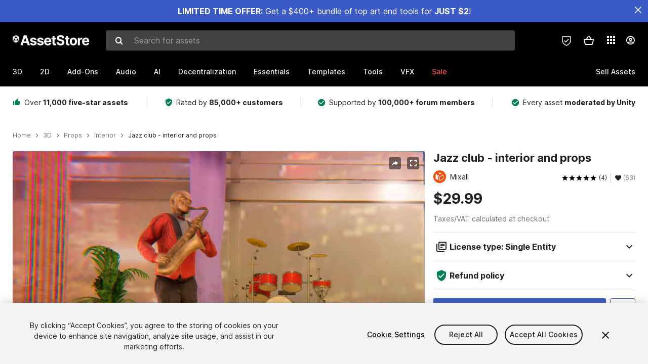

--- FILE ---
content_type: text/html; charset=utf-8
request_url: https://assetstore.unity.com/packages/3d/props/interior/jazz-club-interior-and-props-146937
body_size: 41197
content:
<!DOCTYPE html>
<html lang="en">
<head>
    <meta content="text/html;charset=utf-8" http-equiv="Content-Type"/>
    <meta https-equiv="content-language" content="en">
    
        <meta content="width=device-width, initial-scale=1.0, maximum-scale=1.0, user-scalable=no" name="viewport"/>
    
    
    <meta http-equiv="X-UA-Compatible" content="IE=edge,chrome=1"/>
    <meta name="renderer" content="webkit"/>
    <title>Jazz club - interior and props | 3D Interior | Unity Asset Store</title>
    <meta name="keywords" content="Jazz club - interior and props,3D/Props/Interior"/>
    <meta name="description" content="Elevate your workflow with the Jazz club - interior and props asset from Mixall. Find this &amp; other Interior options on the Unity Asset Store."/>

    <meta property="og:url" content="https://assetstore.unity.com/packages/3d/props/interior/jazz-club-interior-and-props-146937"/>
    <meta property="og:title" content="Jazz club - interior and props | 3D Interior | Unity Asset Store"/>
    <meta property="og:image" content="https://assetstorev1-prd-cdn.unity3d.com/key-image/c350c20c-5f07-4952-a578-fc832d1834bd.png?v=1"/>
    <meta property="og:description" content="Elevate your workflow with the Jazz club - interior and props asset from Mixall. Find this &amp; other Interior options on the Unity Asset Store."/>
    <meta property="og:type" content="website"/>

    <meta name="twitter:card" content="summary_large_image">
    <meta name="twitter:site_name" content="Unity Asset Store"/>
    <meta name="twitter:title" content="Jazz club - interior and props | 3D Interior | Unity Asset Store"/>
    <meta name="twitter:description" content="Elevate your workflow with the Jazz club - interior and props asset from Mixall. Find this &amp; other Interior options on the Unity Asset Store."/>
    <meta name="twitter:image" content="https://assetstorev1-prd-cdn.unity3d.com/key-image/c350c20c-5f07-4952-a578-fc832d1834bd.png?v=1"/>
    <meta property="twitter:site" content="@UnityAssetStore"/>

    <link rel="icon" type='image/x-icon' href='https://unity-assetstorev2-prd.storage.googleapis.com/cdn-origin/images/favicons/favicon.ico' />
    <link rel="apple-touch-icon" sizes="180x180" href="https://unity-assetstorev2-prd.storage.googleapis.com/cdn-origin/images/favicons/apple-touch-icon.png?v=1">

    <link rel="manifest" href="https://unity-assetstorev2-prd.storage.googleapis.com/cdn-origin/images/favicons/manifest.json?v=1">
    <link rel="mask-icon" href="https://unity-assetstorev2-prd.storage.googleapis.com/cdn-origin/images/favicons/favicon.svg?v=1">
    
        <link rel="canonical" href="https://assetstore.unity.com/packages/3d/props/interior/jazz-club-interior-and-props-146937">
        
        
        
    

    <link rel = "alternate" hreflang="en" href="https://assetstore.unity.com/packages/3d/props/interior/jazz-club-interior-and-props-146937">
    <link rel = "alternate" hreflang="zh" href="https://assetstore.unity.com/packages/3d/props/interior/jazz-club-interior-and-props-146937?locale=zh-CN">
    <link rel = "alternate" hreflang="ko" href="https://assetstore.unity.com/packages/3d/props/interior/jazz-club-interior-and-props-146937?locale=ko-KR">
    <link rel = "alternate" hreflang="ja" href="https://assetstore.unity.com/packages/3d/props/interior/jazz-club-interior-and-props-146937?locale=ja-JP">
    <link rel = "alternate" href="https://assetstore.unity.com/packages/3d/props/interior/jazz-club-interior-and-props-146937" hreflang="x-default">

    <meta name="apple-mobile-web-app-title" content="Unity Asset Store">
    <meta name="application-name" content="Unity Asset Store">
    <meta name="msapplication-config" content="https://unity-assetstorev2-prd.storage.googleapis.com/cdn-origin/images/favicons/browserconfig.xml?v=1">
    <meta name="theme-color" content="#ffffff">

    <meta name="google-site-verification" content="XlDlkGxLWCv86iUASAySCs0SIKFn0EWiLvxcIi-DppA">

    

    <script nonce="h6Es7K6Nv1zM6vw8" type="text/javascript" charset="utf-8" src="https://unity-assetstorev2-prd.storage.googleapis.com/cdn-origin/bower_components/moment-2.29.4/min/moment.min.js?v=2" defer crossorigin></script>
    

    <script nonce="h6Es7K6Nv1zM6vw8" type="text/javascript" charset="utf-8" src="https://unity-assetstorev2-prd.storage.googleapis.com/cdn-origin/bower_components/numbro-1.9.2/dist/numbro.min.js?v=2" defer crossorigin></script>
    

    

    
    
        
            <script type="application/ld+json">
                {
                    "@context": "https://schema.org/",
                    "@type": "Product",
                    "name": "Jazz club - interior and props",
                    "image": ["//assetstorev1-prd-cdn.unity3d.com/key-image/e0757116-9c8d-4951-8727-3f41da1f3c4c.jpg"],
                    "description": "Elevate your workflow with the Jazz club - interior and props asset from Mixall. Find this &amp; other Interior options on the Unity Asset Store.",
                    "brand": {
                        "@type": "Thing",
                        "name": "Mixall"
                    },
                    "review": [
                        {
                            "@type": "Review",
                            "reviewRating": {
                                "@type": "Rating",
                                "ratingValue": "3"
                            },
                            "name": "Overpriced and mediocre",
                            "author": {
                                "@type": "Person",
                                "name": "AGregori"
                            },
                            "datePublished": "2023-09-14",
                            "reviewBody": "The ratings of this dev&#39;s assets are pumped up to 5 stars by free giveaways. When you actually put the environments to use, you find that they&#39;re generally crude and feel a level of buyer&#39;s remorse. Both the modeling and texturing leave much to be desired, especially for the price."
                        }, 
                        {
                            "@type": "Review",
                            "reviewRating": {
                                "@type": "Rating",
                                "ratingValue": "5"
                            },
                            "name": "nice!",
                            "author": {
                                "@type": "Person",
                                "name": "timtimhal"
                            },
                            "datePublished": "2020-02-26",
                            "reviewBody": "Very good package, I had no issues at all."
                        }, 
                        {
                            "@type": "Review",
                            "reviewRating": {
                                "@type": "Rating",
                                "ratingValue": "5"
                            },
                            "name": "well done",
                            "author": {
                                "@type": "Person",
                                "name": "ekatebo"
                            },
                            "datePublished": "2020-02-26",
                            "reviewBody": "Good asset! The support is very responsive, and receptive to suggestions, I always get a reply within 24 hours of sending the email) thanks!"
                        }
                    ],
                    "aggregateRating": {
                        "@type": "AggregateRating",
                        "ratingValue": "5",
                        "reviewCount": "4",
                        "bestRating": "5",
                        "worstRating": "1"
                    },
                    "offers": {
                        "@type": "Offer",
                        "url": "https://assetstore.unity.com/packages/3d/props/interior/jazz-club-interior-and-props-146937",
                        "priceCurrency": "USD",
                        "price": "29.99",
                        "availability": "https://schema.org/InStock"
                    }
                }
            </script>
        
        
            <script type="application/ld+json">
                {
                    "@context": "https://schema.org",
                    "@type": "BreadcrumbList",
                    "itemListElement": [
                    {
                        "@type": "ListItem",
                        "position": 1,
                        "name": "Home",
                        "item": "http://assetstore.unity.com"
                    }, 
                    {
                        "@type": "ListItem",
                        "position": 2,
                        "name": "3D",
                        "item": "http://assetstore.unity.com/3d"
                    }, 
                    {
                        "@type": "ListItem",
                        "position": 3,
                        "name": "Props",
                        "item": "http://assetstore.unity.com/3d/props"
                    }, 
                    {
                        "@type": "ListItem",
                        "position": 4,
                        "name": "Interior",
                        "item": "http://assetstore.unity.com/3d/props/interior"
                    }, 
                    {
                        "@type": "ListItem",
                        "position": 5,
                        "name": "Jazz club - interior and props",
                        "item": "http://assetstore.unity.com/packages/3d/props/interior/jazz-club-interior-and-props-146937"
                    }
                ]
                }
            </script>
        
    

    <link rel="stylesheet" type="text/css" href="https://unity-assetstorev2-prd.storage.googleapis.com/cdn-origin/assets/as/app.css.685d637e6ed1adf401bd.css" crossorigin><link rel="stylesheet" type="text/css" href="https://unity-assetstorev2-prd.storage.googleapis.com/cdn-origin/assets/as/commons.685d637e6ed1adf401bd.css" crossorigin><link rel="stylesheet" type="text/css" href="https://unity-assetstorev2-prd.storage.googleapis.com/cdn-origin/assets/as/Product_ProductDetailController.685d637e6ed1adf401bd.css" crossorigin><script nonce="h6Es7K6Nv1zM6vw8" type="text/javascript">window.webpack_public_path = "https://unity-assetstorev2-prd.storage.googleapis.com/cdn-origin/assets/as/";</script><script nonce="h6Es7K6Nv1zM6vw8" src="https://unity-assetstorev2-prd.storage.googleapis.com/cdn-origin/assets/as/commons.685d637e6ed1adf401bd.en_US.i18n.js" type="text/javascript" defer crossorigin></script><script nonce="h6Es7K6Nv1zM6vw8" src="https://unity-assetstorev2-prd.storage.googleapis.com/cdn-origin/assets/as/Product_ProductDetailController.685d637e6ed1adf401bd.en_US.i18n.js" type="text/javascript" defer crossorigin></script><script nonce="h6Es7K6Nv1zM6vw8" src="https://unity-assetstorev2-prd.storage.googleapis.com/cdn-origin/assets/as/browser_dll.8343e6490311e0a92269.bundle.js" type="text/javascript" defer crossorigin></script><script nonce="h6Es7K6Nv1zM6vw8" src="https://unity-assetstorev2-prd.storage.googleapis.com/cdn-origin/assets/as/app.css.685d637e6ed1adf401bd.bundle.js" type="text/javascript" defer crossorigin></script><script nonce="h6Es7K6Nv1zM6vw8" src="https://unity-assetstorev2-prd.storage.googleapis.com/cdn-origin/assets/as/commons.685d637e6ed1adf401bd.bundle.js" type="text/javascript" defer crossorigin></script><script nonce="h6Es7K6Nv1zM6vw8" src="https://unity-assetstorev2-prd.storage.googleapis.com/cdn-origin/assets/as/Product_ProductDetailController.685d637e6ed1adf401bd.bundle.js" type="text/javascript" defer crossorigin></script>

    <script nonce="h6Es7K6Nv1zM6vw8" type="text/javascript" charset="utf-8" defer>
        window.dataLayer = window.dataLayer || [];
        const GlobalData = {
            event: 'dataLayer-initialized',
            user: {
                user_unity_id: undefined,
                user_logged_in: 'no',
                user_org_id: undefined,
                user_email_domain: undefined,
                user_is_new_customer: ''
            },
            environment: {
                environment_locale: 'en_US',
                environment_currency: 'USD',
                environment_country: 'US'
            },
        }

        
        
        

        
        window.dataLayer.push(GlobalData);

        
    </script>
    <!-- OneTrust Cookies Consent Notice start -->
    <script nonce="h6Es7K6Nv1zM6vw8" src="https://cdn.cookielaw.org/scripttemplates/otSDKStub.js" data-domain-script="a9f5fcb3-4c7f-4bb7-93bf-7607ffbdabe0" charset="UTF-8" data-dLayer-ignore="true" data-document-language="true"></script>
    <script nonce="h6Es7K6Nv1zM6vw8" >function OptanonWrapper(){}</script>
    <style id="onetrust-custom-style" media="all">
        #ot-sdk-btn-floating {
            display: none !important;
        }
    </style>
    <!-- OneTrust Cookies Consent Notice end -->
    
        <!-- Google Tag Manager -->
        <script nonce="h6Es7K6Nv1zM6vw8">(function(w,d,s,l,i){w[l]=w[l]||[];w[l].push({'gtm.start':
        new Date().getTime(),event:'gtm.js'});var f=d.getElementsByTagName(s)[0],
        j=d.createElement(s),dl=l!='dataLayer'?'&l='+l:'';j.async=true;j.src=
        'https://www.googletagmanager.com/gtm.js?id='+i+dl;f.parentNode.insertBefore(j,f);
        })(window,document,'script','dataLayer','GTM-5V25JL6');</script>
        <!-- End Google Tag Manager -->
    

    <script nonce="h6Es7K6Nv1zM6vw8" type="text/javascript" charset="utf-8" defer>
        // Init service worker
        if ('serviceWorker' in navigator) {
          // Register a service worker hosted at the root of the
          // site using a more restrictive scope.
          var swName = 'sw-main.js';
          if ("US" === 'CN') {
            swName = 'sw-china.js';
          }

          window.addEventListener('load', function() {
              navigator.serviceWorker.register('/public/assets/as/' + swName, {scope: '/'}).then(function(registration) {
                console.log('Service worker registration ' + swName + ' succeeded:', registration.scope);
              }).catch(function(error) {
                console.log('Service worker registration failed:', error);
              });
          });
        } else {
          console.log('Service worker not supported.');
        }
    </script>

    

</head>

<body onDragStart="return false"  style="">
    <!-- Login/Logout Passively -->
    
    <iframe id='rpiframe' name='rpiframe' src="https://assetstore.unity.com/public/pages/auth/rpiframe.html#client_id=asset_store_v2&amp;session_state=" width="0" height="0" border="0" style="width: 0;height: 0; border: none; display: none;"></iframe>
    <iframe id='opiframe' name='opiframe' src="https://api.unity.com/static/oauth2/opiframe.html" width="0" height="0" border="0" style="width: 0; height: 0; border: none; display: none;"></iframe>
    

    <script nonce="h6Es7K6Nv1zM6vw8" type="text/javascript">
        var disableAutoLogin = false;
        function getCookie(a){a+="=";for(var d=document.cookie.split(";"),b=0;b<d.length;b++){var c=d[b].trim();if(0==c.indexOf(a))return c.substring(a.length,c.length)}return""};
        function receiveMessage(e) {
            if (disableAutoLogin) {
                return;
            }
            switch (e.data) {
              case "sessionLoggedIn":
                window.location = "/auth/login?redirect_to=%2Fpackages%2F3d%2Fprops%2Finterior%2Fjazz-club-interior-and-props-146937";
                break;
              case "sessionLoggedOut":
                window.location = "/auth/logout?redirect_to=%2Fpackages%2F3d%2Fprops%2Finterior%2Fjazz-club-interior-and-props-146937&_csrf=" + getCookie("_csrf");
                break;
              case "disableAutoLogin":
                disableAutoLogin = true;
                break;
            }
        }
        if (window.addEventListener) {
            window.addEventListener('message', receiveMessage);
        } else {
            window.attachEvent('onmessage', receiveMessage);
        }
    </script>
    <!-- End of Login/Logout Passively -->

    
    <div id="Product/ProductDetailController"><div class="QLHIx" data-reactroot="" data-reactid="1" data-react-checksum="-2141760945"><div class="_3Xq4g" data-reactid="2"><div class="_2dqvT" data-reactid="3"><div class="_14LIz v3" data-reactid="4"><div class="_1RD5-" data-reactid="5"><div class="_1jSYr banner" data-reactid="6"><div data-reactid="7"><a href="https://assetstore.unity.com/mega-bundles/quick-start" class="_2JJ1T site-wide-banner" data-reactid="8"></a><button aria-label="Close Announcement Bar" class="ifont ifont-close Itu84" data-reactid="9"></button></div></div><div class="_272DD" data-reactid="10"><a href="#main" class="_3FTyh r-qxG" aria-label="Skip to main content" data-reactid="11">Skip to main content</a><div class="_3Gzr1" data-reactid="12"><div class="_1YQn0 _2gTpe _2iSL3" data-reactid="13"><div class="_2IAtk" data-reactid="14"><a href="/" style="display:flex;height:32px;width:152px;" data-reactid="15"><img src="https://unity-assetstorev2-prd.storage.googleapis.com/cdn-origin/assets/as/views/common/components/Logo/src/unity-assetstore-logo-2024.efb282090038049ebe0f4b442a7817bc.svg" style="display:flex;height:32px;width:152px;" alt="Unity logo" data-reactid="16"/></a></div><div class="_1YQn0 _2x_3Z" data-reactid="17"><div class="_3uZvM" data-reactid="18"><div id="search-status" role="status" aria-live="assertive" aria-atomic="true" aria-relevant="additions text" class="sr-only" data-reactid="19"></div><div class="_3KrgM" data-reactid="20"><form action="" class="_1h8NA" data-reactid="21"><div class="DkwVu" data-reactid="22"><label class="_1sWP3" for="search-bar-input" data-reactid="23">Search for assets</label><input type="text" data-test="search-bar-input" id="search-bar-input" class="_3_gZI" value="" placeholder="Search for assets" role="combobox" aria-autocomplete="list" aria-controls="search-suggestion-list" aria-expanded="false" data-reactid="24"/><div class="ifont ifont-search _2GQj8" data-reactid="25"></div></div><span class="_2u4ro" data-reactid="26">Cancel</span></form></div><div class="_1y2OO _1eLhQ" data-test="search-bar-suggestions" data-reactid="27"><span data-reactid="28"></span></div></div></div><div class="_1WhbM" data-reactid="29"><div class="_3REwT" data-reactid="30"><div class="_12bQu" data-reactid="31"><div class="_3a-zh" data-reactid="32"><div class="wWQpa" data-reactid="33"><div class="_1P3NW _3tY8- _1yYrm" data-reactid="34"><div class="_2o4jV" data-reactid="35">Privacy Preferences</div></div><div class="_2mFYO" data-reactid="36"><button class="_3eXsS" aria-label="Privacy Preferences" data-reactid="37"><img class="PT0He" src="https://unity-assetstorev2-prd.storage.googleapis.com/cdn-origin/assets/as/styles/i/as/svgicons/shield-check.01a8f1edb1832c428add5fd7fac61485.svg" alt="Security" data-reactid="38"/></button></div></div></div><div class="_2tR4K wrapper-cartMini" id="header-menu-icon-cartMini" data-reactid="39"><div class="wWQpa" data-reactid="40"><div class="_1P3NW _3tY8- _2lElK" data-reactid="41"><div class="_2o4jV" data-reactid="42">Cart</div></div><button aria-label="Cart" class="_3-jib cartMini right-nav-element" role="button" data-reactid="43"><div class="kvXTJ cartMini ifont ifont-header-cartV2" data-reactid="44"></div></button></div></div><!-- react-empty: 45 --></div><div class="_2TB6l" data-reactid="46"><div class="wWQpa" data-reactid="47"><div class="_1P3NW _3tY8- _35Gpt" data-reactid="48"><div class="_2o4jV" data-reactid="49">Applications</div></div><div class="rZb4a" id="app-switcher-action" data-reactid="50"><button class="_3ruFB ifont ifont-icons-app-switcher right-nav-element" aria-controls="app-switcher-panel" aria-expanded="false" aria-haspopup="true" aria-label="Applications" id="app-switcher-trigger" data-reactid="51"></button></div></div><span id="app-switcher-panel" hidden="" role="menu" aria-labelledby="app-switcher-trigger" data-reactid="52"></span></div><div class="_1H_TU" data-reactid="53"><button class="button right-nav-element" data-test="avatar" aria-controls="user-menu-panel" aria-expanded="false" aria-haspopup="true" aria-label="User menu " id="user-menu-trigger" data-reactid="54"><div class="_3zLj8" data-reactid="55"><div class="QVMvL _1CaU_" data-reactid="56"><div class="ifont ifont-icons-accountV2 _2aZkK" data-reactid="57"></div></div></div></button><span id="user-menu-panel" hidden="" role="menu" aria-labelledby="user-menu-trigger" data-reactid="58"></span></div></div></div></div></div><!-- react-empty: 59 --><div class="_19tk1" data-test="navigation-items-container" data-reactid="60"><div class="_1YQn0" data-reactid="61"><div class="_1hC9u" data-reactid="62"><div class="_38QbF" data-reactid="63"><div class="_35wgC" data-reactid="64"><div class="HojNE" data-reactid="65"><button id="3d-main-nav-button" class="dF4_e main-nav-element _3OFKb" data-reactid="66">3D</button><button id="3d-main-nav-button-toggle" class="_36nKi" aria-label="Open 3D sub navigation" data-reactid="67"><div class="arrow-icon ifont ifont-icon-arrow-down" data-reactid="68"></div></button></div><div class="HojNE" data-reactid="69"><button id="2d-main-nav-button" class="dF4_e main-nav-element _3OFKb" data-reactid="70">2D</button><button id="2d-main-nav-button-toggle" class="_36nKi" aria-label="Open 2D sub navigation" data-reactid="71"><div class="arrow-icon ifont ifont-icon-arrow-down" data-reactid="72"></div></button></div><div class="HojNE" data-reactid="73"><button id="add-ons-main-nav-button" class="dF4_e main-nav-element _3OFKb" data-reactid="74">Add-Ons</button><button id="add-ons-main-nav-button-toggle" class="_36nKi" aria-label="Open Add-Ons sub navigation" data-reactid="75"><div class="arrow-icon ifont ifont-icon-arrow-down" data-reactid="76"></div></button></div><div class="HojNE" data-reactid="77"><button id="audio-main-nav-button" class="dF4_e main-nav-element _3OFKb" data-reactid="78">Audio</button><button id="audio-main-nav-button-toggle" class="_36nKi" aria-label="Open Audio sub navigation" data-reactid="79"><div class="arrow-icon ifont ifont-icon-arrow-down" data-reactid="80"></div></button></div><div class="HojNE" data-reactid="81"><button id="ai-main-nav-button" class="dF4_e main-nav-element _3OFKb" data-reactid="82">AI</button><button id="ai-main-nav-button-toggle" class="_36nKi" aria-label="Open AI sub navigation" data-reactid="83"><div class="arrow-icon ifont ifont-icon-arrow-down" data-reactid="84"></div></button></div><div class="HojNE" data-reactid="85"><button id="decentralization-main-nav-button" class="dF4_e main-nav-element _3OFKb" data-reactid="86">Decentralization</button><button id="decentralization-main-nav-button-toggle" class="_36nKi" aria-label="Open Decentralization sub navigation" data-reactid="87"><div class="arrow-icon ifont ifont-icon-arrow-down" data-reactid="88"></div></button></div><div class="HojNE" data-reactid="89"><button id="essentials-main-nav-button" class="dF4_e main-nav-element _3OFKb" data-reactid="90">Essentials</button><button id="essentials-main-nav-button-toggle" class="_36nKi" aria-label="Open Essentials sub navigation" data-reactid="91"><div class="arrow-icon ifont ifont-icon-arrow-down" data-reactid="92"></div></button></div><div class="HojNE" data-reactid="93"><button id="templates-main-nav-button" class="dF4_e main-nav-element _3OFKb" data-reactid="94">Templates</button><button id="templates-main-nav-button-toggle" class="_36nKi" aria-label="Open Templates sub navigation" data-reactid="95"><div class="arrow-icon ifont ifont-icon-arrow-down" data-reactid="96"></div></button></div><div class="HojNE" data-reactid="97"><button id="tools-main-nav-button" class="dF4_e main-nav-element _3OFKb" data-reactid="98">Tools</button><button id="tools-main-nav-button-toggle" class="_36nKi" aria-label="Open Tools sub navigation" data-reactid="99"><div class="arrow-icon ifont ifont-icon-arrow-down" data-reactid="100"></div></button></div><div class="HojNE" data-reactid="101"><button id="vfx-main-nav-button" class="dF4_e main-nav-element _3OFKb" data-reactid="102">VFX</button><button id="vfx-main-nav-button-toggle" class="_36nKi" aria-label="Open VFX sub navigation" data-reactid="103"><div class="arrow-icon ifont ifont-icon-arrow-down" data-reactid="104"></div></button></div><div class="dF4_e main-nav-element _2L09m" style="color:#ff5050;" data-reactid="105"><!-- react-text: 106 -->Sale<!-- /react-text --><button id="sale-main-nav-button-toggle" class="_36nKi sale-nav-element-toggle" aria-label="Open Sale sub navigation" data-reactid="107"><div class="arrow-icon ifont ifont-icon-arrow-down" data-reactid="108"></div></button><div class="_317tO" style="display:none;" data-reactid="109"><a class="_2KB4B sub-nav-element" href="/mega-bundles/quick-start" data-reactid="110">Quick Start Bundle</a><a class="_2KB4B sub-nav-element" href="/publisher-sale" data-reactid="111">Publisher of the Week</a><a class="_2KB4B sub-nav-element" href="/?new_sale=true&amp;orderBy=1" data-reactid="112">New release discounts</a></div></div><div class="dF4_e publisher-nav-element _3gSpv" data-reactid="113"><!-- react-text: 114 -->Sell Assets<!-- /react-text --><button id="publisher-main-nav-button-toggle" class="_36nKi idaCn" aria-label="Open Sell Assets sub navigation" data-reactid="115"><div class="arrow-icon ifont ifont-icon-arrow-down" data-reactid="116"></div></button></div></div></div></div></div></div></div></div></div><!-- react-empty: 117 --><div class="_1elDe _1YqM- dark" data-reactid="118"><div id="main-layout-scroller" class="_3Sq-B auto" style="margin-right:-50px;padding-right:50px;" data-reactid="119"><div class="_17DJ_ _3nwGa" style="margin-top:125px;" data-reactid="120"><div class="_2e1KM -Xmiy" data-reactid="121"><div class="_2N-D5" data-reactid="122"><div class="_17EkZ" data-reactid="123"><div class="_3vLCm" data-reactid="124"><div class="ifont ifont-thumb-up-alt _1j69K" data-reactid="125"></div><p data-reactid="126">Over <span>11,000 five-star assets</span></p></div><div class="_3vLCm" data-reactid="127"><div class="ifont ifont-verified-user _1j69K" data-reactid="128"></div><p data-reactid="129">Rated by <span>85,000+ customers</span></p></div><div class="_3vLCm" data-reactid="130"><div class="ifont ifont-check-circle _1j69K" data-reactid="131"></div><p data-reactid="132">Supported by <span>100,000+ forum members</span></p></div><div class="_3vLCm" data-reactid="133"><div class="ifont ifont-check-circle _1j69K" data-reactid="134"></div><p data-reactid="135">Every asset <span>moderated by Unity</span></p></div></div></div><main id="main" data-reactid="136"><div data-reactid="137"><div data-reactid="138"><div class="y0emW " style="padding:0px;" data-reactid="139"><nav class="OMTxQ dark" aria-label="Breadcrumb" role="navigation" data-reactid="140"><ol role="list" data-reactid="141"><li data-reactid="142"><a class="zJTLn" href="/" aria-label="Home" data-reactid="143">Home</a></li><li data-reactid="144"><div class="ifont ifont-chevron-right _37rco" aria-hidden="true" role="presentation" data-reactid="145"></div></li><li data-reactid="146"><a class="zJTLn breadcrumb-nav-element" href="/3d" role="listitem" aria-label="3D" data-reactid="147">3D</a></li><li data-reactid="148"><div class="ifont ifont-chevron-right _37rco" aria-hidden="true" role="presentation" data-reactid="149"></div></li><li data-reactid="150"><a class="zJTLn breadcrumb-nav-element" href="/3d/props" role="listitem" aria-label="Props" data-reactid="151">Props</a></li><li data-reactid="152"><div class="ifont ifont-chevron-right _37rco" aria-hidden="true" role="presentation" data-reactid="153"></div></li><li data-reactid="154"><a class="zJTLn breadcrumb-nav-element" href="/3d/props/interior" role="listitem" aria-label="Interior" data-reactid="155">Interior</a></li><li data-reactid="156"><div class="ifont ifont-chevron-right _37rco" aria-hidden="true" role="presentation" data-reactid="157"></div></li><li data-reactid="158"><div class="_2zuT2 breadcrumb-text" aria-current="page" role="listitem" data-reactid="159">Jazz club - interior and props</div></li></ol></nav><!-- react-empty: 160 --><div class="_1Ngd4 " data-reactid="161"><div class=" _3IVDU _1g7Aa _2gOgE _2pY0P wnn-Y" data-reactid="162"><div class="_25Ksj" data-reactid="163"><div class="_3VuGa _28f9f" role="region" aria-roledescription="carousel" aria-label="Jazz club - interior and props image gallery" data-reactid="164"><div class="_3hIWG" tabindex="0" data-reactid="165"><button aria-label="Share" class="_2oOZ-" data-reactid="166"><div class="_12ckl ifont ifont-pdpshare" data-reactid="167"></div></button><button aria-label="Fullscreen" class="_33YTQ" data-reactid="168"><div class="IZ5ES ifont ifont-fullscreen" data-reactid="169"></div></button><div data-reactid="170"><div aria-live="assertive" aria-atomic="true" class="sr-only" data-reactid="171">Active slide: 1 of 28</div><div id="gallery-slide-active" role="group" aria-roledescription="slide" aria-label="Active slide: 1 of 28" aria-current="true" aria-hidden="false" class="_1Cn3F" data-reactid="172"><picture style="line-height:0;border:none;" data-reactid="173"><source srcset="//assetstorev1-prd-cdn.unity3d.com/key-image/e0757116-9c8d-4951-8727-3f41da1f3c4c.webp" type="image/webp" data-reactid="174"/><img class="_8XPJN" src="//assetstorev1-prd-cdn.unity3d.com/key-image/e0757116-9c8d-4951-8727-3f41da1f3c4c.jpg" alt="screenshot" data-reactid="175"/></picture><div class="_3FwS4" data-reactid="176"><div class="_2lVsv" data-reactid="177"><!-- react-text: 178 -->1<!-- /react-text --><!-- react-text: 179 -->/<!-- /react-text --><!-- react-text: 180 -->28<!-- /react-text --></div></div><!-- react-text: 181 --><!-- /react-text --></div></div><button class="_3rJov" aria-label="Next slide" aria-controls="gallery-viewer" type="button" data-reactid="182"><div class="_23uwk ifont ifont-gallery-chevron-right" aria-hidden="true" data-reactid="183"></div></button></div><div class="strip-wrapper" data-reactid="184"><div class="_1x30d" data-reactid="185"><div class="antpl" data-reactid="186"><div id="thumbnail-group-1-page" class="_1IbKK" role="tabpanel" aria-roledescription="carousel" aria-label="Image carousel" data-reactid="187"><div class="_16rEX" style="left:0;" data-reactid="188"><button class="_10GvD" aria-hidden="false" aria-current="true" aria-label="Image thumbnail, 1 of 28" data-reactid="189"><div class="nEbt6 screenshot cUTBd" style="background-image:url(&quot;//assetstorev1-prd-cdn.unity3d.com/key-image/e0757116-9c8d-4951-8727-3f41da1f3c4c.jpg&quot;);" data-reactid="190"></div></button><button class="_10GvD" aria-hidden="true" aria-label="Image thumbnail, 2 of 28" data-reactid="191"><div class="fynWi" data-reactid="192"></div><div class="nEbt6 screenshot" style="background-image:url(&quot;//assetstorev1-prd-cdn.unity3d.com/package-screenshot/95fee325-2caa-4d5a-bfad-df97e050a2f5_thumb.jpg&quot;);" data-reactid="193"></div></button><button class="_10GvD" aria-hidden="true" aria-label="Image thumbnail, 3 of 28" data-reactid="194"><div class="fynWi" data-reactid="195"></div><div class="nEbt6 screenshot" style="background-image:url(&quot;//assetstorev1-prd-cdn.unity3d.com/package-screenshot/5b967a44-dc8a-4cdd-a86f-9bf57a43bb44_thumb.jpg&quot;);" data-reactid="196"></div></button><button class="_10GvD" aria-hidden="true" aria-label="Image thumbnail, 4 of 28" data-reactid="197"><div class="fynWi" data-reactid="198"></div><div class="nEbt6 screenshot" style="background-image:url(&quot;//assetstorev1-prd-cdn.unity3d.com/package-screenshot/000ecba2-254c-452a-a0cd-3fc14024051d_thumb.jpg&quot;);" data-reactid="199"></div></button><button class="_10GvD" aria-hidden="true" aria-label="Image thumbnail, 5 of 28" data-reactid="200"><div class="fynWi" data-reactid="201"></div><div class="nEbt6 screenshot" style="background-image:url(&quot;//assetstorev1-prd-cdn.unity3d.com/package-screenshot/10a839ff-9244-4c21-a71d-c78dd10809e2_thumb.jpg&quot;);" data-reactid="202"></div></button><button class="_10GvD" aria-hidden="true" aria-label="Image thumbnail, 6 of 28" data-reactid="203"><div class="fynWi" data-reactid="204"></div><div class="nEbt6 screenshot" style="background-image:url(&quot;//assetstorev1-prd-cdn.unity3d.com/package-screenshot/7f5b1dcb-91bb-4beb-a645-48a658fdd531_thumb.jpg&quot;);" data-reactid="205"></div></button><button class="_10GvD" aria-hidden="true" aria-label="Image thumbnail, 7 of 28" data-reactid="206"><div class="fynWi" data-reactid="207"></div><div class="nEbt6 screenshot" style="background-image:url(&quot;//assetstorev1-prd-cdn.unity3d.com/package-screenshot/6f5853ec-37fe-4192-997b-dc6fbfc63c73_thumb.jpg&quot;);" data-reactid="208"></div></button><button class="_10GvD" aria-hidden="true" aria-label="Image thumbnail, 8 of 28" data-reactid="209"><div class="fynWi" data-reactid="210"></div><div class="nEbt6 screenshot" style="background-image:url(&quot;//assetstorev1-prd-cdn.unity3d.com/package-screenshot/97e5f85f-2abb-45ae-9ccd-1f404c8990b7_thumb.jpg&quot;);" data-reactid="211"></div></button><button class="_10GvD" aria-hidden="true" aria-label="Image thumbnail, 9 of 28" data-reactid="212"><div class="fynWi" data-reactid="213"></div><div class="nEbt6 screenshot" style="background-image:url(&quot;//assetstorev1-prd-cdn.unity3d.com/package-screenshot/d6183e4e-e412-4d4c-9df5-1bffec4f431b_thumb.jpg&quot;);" data-reactid="214"></div></button><button class="_10GvD" aria-hidden="true" aria-label="Image thumbnail, 10 of 28" data-reactid="215"><div class="fynWi" data-reactid="216"></div><div class="nEbt6 screenshot" style="background-image:url(&quot;//assetstorev1-prd-cdn.unity3d.com/package-screenshot/f36abeee-4bc0-4f90-9f3c-3666057b9545_thumb.jpg&quot;);" data-reactid="217"></div></button><button class="_10GvD" aria-hidden="true" aria-label="Image thumbnail, 11 of 28" data-reactid="218"><div class="fynWi" data-reactid="219"></div><div style="height:100%;width:106px;background-color:black;display:flex;justify-content:center;align-items:center;" data-reactid="220"><img style="width:100px;height:100px;margin-left:45px;" alt="loading" src="https://unity-assetstorev2-prd.storage.googleapis.com/cdn-origin/assets/as/styles/i/as/svgicons/loading.13ed72786e8cd08990277a2a98c59bea.svg" data-reactid="221"/></div></button><button class="_10GvD" aria-hidden="true" aria-label="Image thumbnail, 12 of 28" data-reactid="222"><div class="fynWi" data-reactid="223"></div><div style="height:100%;width:106px;background-color:black;display:flex;justify-content:center;align-items:center;" data-reactid="224"><img style="width:100px;height:100px;margin-left:45px;" alt="loading" src="https://unity-assetstorev2-prd.storage.googleapis.com/cdn-origin/assets/as/styles/i/as/svgicons/loading.13ed72786e8cd08990277a2a98c59bea.svg" data-reactid="225"/></div></button><button class="_10GvD" aria-hidden="true" aria-label="Image thumbnail, 13 of 28" data-reactid="226"><div class="fynWi" data-reactid="227"></div><div style="height:100%;width:106px;background-color:black;display:flex;justify-content:center;align-items:center;" data-reactid="228"><img style="width:100px;height:100px;margin-left:45px;" alt="loading" src="https://unity-assetstorev2-prd.storage.googleapis.com/cdn-origin/assets/as/styles/i/as/svgicons/loading.13ed72786e8cd08990277a2a98c59bea.svg" data-reactid="229"/></div></button><button class="_10GvD" aria-hidden="true" aria-label="Image thumbnail, 14 of 28" data-reactid="230"><div class="fynWi" data-reactid="231"></div><div style="height:100%;width:106px;background-color:black;display:flex;justify-content:center;align-items:center;" data-reactid="232"><img style="width:100px;height:100px;margin-left:45px;" alt="loading" src="https://unity-assetstorev2-prd.storage.googleapis.com/cdn-origin/assets/as/styles/i/as/svgicons/loading.13ed72786e8cd08990277a2a98c59bea.svg" data-reactid="233"/></div></button><button class="_10GvD" aria-hidden="true" aria-label="Image thumbnail, 15 of 28" data-reactid="234"><div class="fynWi" data-reactid="235"></div><div style="height:100%;width:106px;background-color:black;display:flex;justify-content:center;align-items:center;" data-reactid="236"><img style="width:100px;height:100px;margin-left:45px;" alt="loading" src="https://unity-assetstorev2-prd.storage.googleapis.com/cdn-origin/assets/as/styles/i/as/svgicons/loading.13ed72786e8cd08990277a2a98c59bea.svg" data-reactid="237"/></div></button><button class="_10GvD" aria-hidden="true" aria-label="Image thumbnail, 16 of 28" data-reactid="238"><div class="fynWi" data-reactid="239"></div><div style="height:100%;width:106px;background-color:black;display:flex;justify-content:center;align-items:center;" data-reactid="240"><img style="width:100px;height:100px;margin-left:45px;" alt="loading" src="https://unity-assetstorev2-prd.storage.googleapis.com/cdn-origin/assets/as/styles/i/as/svgicons/loading.13ed72786e8cd08990277a2a98c59bea.svg" data-reactid="241"/></div></button><button class="_10GvD" aria-hidden="true" aria-label="Image thumbnail, 17 of 28" data-reactid="242"><div class="fynWi" data-reactid="243"></div><div style="height:100%;width:106px;background-color:black;display:flex;justify-content:center;align-items:center;" data-reactid="244"><img style="width:100px;height:100px;margin-left:45px;" alt="loading" src="https://unity-assetstorev2-prd.storage.googleapis.com/cdn-origin/assets/as/styles/i/as/svgicons/loading.13ed72786e8cd08990277a2a98c59bea.svg" data-reactid="245"/></div></button><button class="_10GvD" aria-hidden="true" aria-label="Image thumbnail, 18 of 28" data-reactid="246"><div class="fynWi" data-reactid="247"></div><div style="height:100%;width:106px;background-color:black;display:flex;justify-content:center;align-items:center;" data-reactid="248"><img style="width:100px;height:100px;margin-left:45px;" alt="loading" src="https://unity-assetstorev2-prd.storage.googleapis.com/cdn-origin/assets/as/styles/i/as/svgicons/loading.13ed72786e8cd08990277a2a98c59bea.svg" data-reactid="249"/></div></button><button class="_10GvD" aria-hidden="true" aria-label="Image thumbnail, 19 of 28" data-reactid="250"><div class="fynWi" data-reactid="251"></div><div style="height:100%;width:106px;background-color:black;display:flex;justify-content:center;align-items:center;" data-reactid="252"><img style="width:100px;height:100px;margin-left:45px;" alt="loading" src="https://unity-assetstorev2-prd.storage.googleapis.com/cdn-origin/assets/as/styles/i/as/svgicons/loading.13ed72786e8cd08990277a2a98c59bea.svg" data-reactid="253"/></div></button><button class="_10GvD" aria-hidden="true" aria-label="Image thumbnail, 20 of 28" data-reactid="254"><div class="fynWi" data-reactid="255"></div><div style="height:100%;width:106px;background-color:black;display:flex;justify-content:center;align-items:center;" data-reactid="256"><img style="width:100px;height:100px;margin-left:45px;" alt="loading" src="https://unity-assetstorev2-prd.storage.googleapis.com/cdn-origin/assets/as/styles/i/as/svgicons/loading.13ed72786e8cd08990277a2a98c59bea.svg" data-reactid="257"/></div></button><button class="_10GvD" aria-hidden="true" aria-label="Image thumbnail, 21 of 28" data-reactid="258"><div class="fynWi" data-reactid="259"></div><div style="height:100%;width:106px;background-color:black;display:flex;justify-content:center;align-items:center;" data-reactid="260"><img style="width:100px;height:100px;margin-left:45px;" alt="loading" src="https://unity-assetstorev2-prd.storage.googleapis.com/cdn-origin/assets/as/styles/i/as/svgicons/loading.13ed72786e8cd08990277a2a98c59bea.svg" data-reactid="261"/></div></button><button class="_10GvD" aria-hidden="true" aria-label="Image thumbnail, 22 of 28" data-reactid="262"><div class="fynWi" data-reactid="263"></div><div style="height:100%;width:106px;background-color:black;display:flex;justify-content:center;align-items:center;" data-reactid="264"><img style="width:100px;height:100px;margin-left:45px;" alt="loading" src="https://unity-assetstorev2-prd.storage.googleapis.com/cdn-origin/assets/as/styles/i/as/svgicons/loading.13ed72786e8cd08990277a2a98c59bea.svg" data-reactid="265"/></div></button><button class="_10GvD" aria-hidden="true" aria-label="Image thumbnail, 23 of 28" data-reactid="266"><div class="fynWi" data-reactid="267"></div><div style="height:100%;width:106px;background-color:black;display:flex;justify-content:center;align-items:center;" data-reactid="268"><img style="width:100px;height:100px;margin-left:45px;" alt="loading" src="https://unity-assetstorev2-prd.storage.googleapis.com/cdn-origin/assets/as/styles/i/as/svgicons/loading.13ed72786e8cd08990277a2a98c59bea.svg" data-reactid="269"/></div></button><button class="_10GvD" aria-hidden="true" aria-label="Image thumbnail, 24 of 28" data-reactid="270"><div class="fynWi" data-reactid="271"></div><div style="height:100%;width:106px;background-color:black;display:flex;justify-content:center;align-items:center;" data-reactid="272"><img style="width:100px;height:100px;margin-left:45px;" alt="loading" src="https://unity-assetstorev2-prd.storage.googleapis.com/cdn-origin/assets/as/styles/i/as/svgicons/loading.13ed72786e8cd08990277a2a98c59bea.svg" data-reactid="273"/></div></button><button class="_10GvD" aria-hidden="true" aria-label="Image thumbnail, 25 of 28" data-reactid="274"><div class="fynWi" data-reactid="275"></div><div style="height:100%;width:106px;background-color:black;display:flex;justify-content:center;align-items:center;" data-reactid="276"><img style="width:100px;height:100px;margin-left:45px;" alt="loading" src="https://unity-assetstorev2-prd.storage.googleapis.com/cdn-origin/assets/as/styles/i/as/svgicons/loading.13ed72786e8cd08990277a2a98c59bea.svg" data-reactid="277"/></div></button><button class="_10GvD" aria-hidden="true" aria-label="Image thumbnail, 26 of 28" data-reactid="278"><div class="fynWi" data-reactid="279"></div><div style="height:100%;width:106px;background-color:black;display:flex;justify-content:center;align-items:center;" data-reactid="280"><img style="width:100px;height:100px;margin-left:45px;" alt="loading" src="https://unity-assetstorev2-prd.storage.googleapis.com/cdn-origin/assets/as/styles/i/as/svgicons/loading.13ed72786e8cd08990277a2a98c59bea.svg" data-reactid="281"/></div></button><button class="_10GvD" aria-hidden="true" aria-label="Image thumbnail, 27 of 28" data-reactid="282"><div class="fynWi" data-reactid="283"></div><div style="height:100%;width:106px;background-color:black;display:flex;justify-content:center;align-items:center;" data-reactid="284"><img style="width:100px;height:100px;margin-left:45px;" alt="loading" src="https://unity-assetstorev2-prd.storage.googleapis.com/cdn-origin/assets/as/styles/i/as/svgicons/loading.13ed72786e8cd08990277a2a98c59bea.svg" data-reactid="285"/></div></button><button class="_10GvD" aria-hidden="true" aria-label="Image thumbnail, 28 of 28" data-reactid="286"><div class="fynWi" data-reactid="287"></div><div style="height:100%;width:106px;background-color:black;display:flex;justify-content:center;align-items:center;" data-reactid="288"><img style="width:100px;height:100px;margin-left:45px;" alt="loading" src="https://unity-assetstorev2-prd.storage.googleapis.com/cdn-origin/assets/as/styles/i/as/svgicons/loading.13ed72786e8cd08990277a2a98c59bea.svg" data-reactid="289"/></div></button></div></div></div><div class="NtVud" data-reactid="290"><button class="XXqUO wYIww" aria-label="Previous slide" aria-controls="thumbnail-group-1-page" type="button" data-reactid="291"><div class="_23uwk ifont ifont-gallery-arrow-left" aria-hidden="true" data-reactid="292"></div></button><div class="RtNXe" role="tablist" aria-label="Thumbnail navigation" data-reactid="293"><button role="tab" aria-selected="true" aria-controls="thumbnail-group-1-page" id="gallery-tab-0" class="_3la0K cUTBd" aria-label="thumbnail" aria-current="true" data-reactid="294"></button><button role="tab" aria-selected="false" aria-controls="thumbnail-group-2-page" id="gallery-tab-1" class="_3la0K" aria-label="thumbnail" data-reactid="295"></button><button role="tab" aria-selected="false" aria-controls="thumbnail-group-3-page" id="gallery-tab-2" class="_3la0K" aria-label="thumbnail" data-reactid="296"></button></div><button class="XXqUO B_fRF fbzVK" aria-label="Next slide" aria-controls="thumbnail-group-1-page" type="button" data-reactid="297"><div class="_23uwk ifont ifont-gallery-arrow-right" aria-hidden="true" data-reactid="298"></div></button></div></div></div></div></div><div class="_3NmBa VLu4K" role="tablist" aria-orientation="horizontal" aria-label="Product Information Tabs" data-reactid="299"><button id="description" role="tab" aria-selected="true" aria-controls="description-panel" tabindex="0" class="_2JwHn _1mh4w" data-reactid="300"><span data-reactid="301"><!-- react-text: 302 -->Overview<!-- /react-text --></span></button><button id="content" role="tab" aria-selected="false" aria-controls="content-panel" tabindex="-1" class="_2JwHn" data-reactid="303"><span data-reactid="304"><!-- react-text: 305 -->Package Content<!-- /react-text --></span></button><button id="releases" role="tab" aria-selected="false" aria-controls="releases-panel" tabindex="-1" class="_2JwHn" data-reactid="306"><span data-reactid="307"><!-- react-text: 308 -->Releases<!-- /react-text --></span></button><button id="reviews" role="tab" aria-selected="false" aria-controls="reviews-panel" tabindex="-1" class="_2JwHn" data-reactid="309"><span data-reactid="310"><!-- react-text: 311 -->Reviews<!-- /react-text --></span></button><button id="publisher" role="tab" aria-selected="false" aria-controls="publisher-panel" tabindex="-1" class="_2JwHn" data-reactid="312"><span data-reactid="313"><!-- react-text: 314 -->Publisher info<!-- /react-text --></span></button><button id="asset_quality" role="tab" aria-selected="false" aria-controls="asset_quality-panel" tabindex="-1" class="_2JwHn" data-reactid="315"><span data-reactid="316"><i class="ifont ifont-check-badge _1Vs64" data-reactid="317"></i><!-- react-text: 318 -->Asset Quality<!-- /react-text --></span></button></div><div class="_3MR2i pc" data-reactid="319"><div role="tabpanel" id="description-panel" aria-labelledby="description" tabindex="0" data-reactid="320"><div data-reactid="321"><div class="_1_3uP _1rkJa" data-reactid="322"></div><div class="_3lKf4 show" style="border-top:solid 1px var(--color-collapse-border);padding:1.4rem 0;" data-reactid="323"><h2 class="_32O8H _2vtyZ" data-reactid="324"><button id="collapse-header-compatibility" class="z0ew7" aria-expanded="true" aria-controls="collapse-panel-compatibility" type="button" data-reactid="325"><div class="_3YdFL" data-reactid="326"><h2 class="_3zYqZ _2cYQO" data-reactid="327"><strong data-reactid="328">Render pipeline compatibility</strong></h2></div><i class="_2NQ0d ifont ifont-icon-arrow-up _2vtyZ" style="transform:rotate(0deg);" data-test="collapse-arrow-icon-compatibility" data-reactid="329"></i></button></h2><div id="collapse-panel-compatibility" role="region" aria-labelledby="collapse-header-compatibility" class="_1RlcV _2vtyZ" style="height:auto;overflow:visible;opacity:1;" aria-hidden="false" data-reactid="330"><div class="_1gru_" data-reactid="331"><div class="Wj7aB" data-reactid="332">The Built-in Render Pipeline is Unity&#x27;s default render pipeline. It is a general-purpose render pipeline that has limited options for customization. The Universal Render Pipeline (URP) is a Scriptable Render Pipeline that is quick and easy to customize, and lets you create optimized graphics across a wide range of platforms. The High Definition Render Pipeline (HDRP) is a Scriptable Render Pipeline that lets you create cutting-edge, high-fidelity graphics on high-end platforms.</div><div class="_3D8JG" data-reactid="333"><table class="_3ttRU" data-reactid="334"><thead data-reactid="335"><tr class="_1PXnI" data-reactid="336"><th scope="col" class="_1cf2Y" data-reactid="337">Unity Version</th><th scope="col" class="_1cf2Y" data-reactid="338">Built-in</th><th scope="col" class="_1cf2Y" data-reactid="339">URP</th><th scope="col" class="_1cf2Y" data-reactid="340">HDRP</th></tr></thead><tbody data-reactid="341"><tr class="_2Il9e" data-reactid="342"><td class="_1cf2Y" data-label="Unity Version" data-reactid="343">2021.3.15f1</td><td class="_1cf2Y" data-label="Built-in" data-reactid="344"><div class="ifont ifont-check-circle _1G-zs" data-reactid="345"></div><!-- react-text: 346 -->Compatible<!-- /react-text --></td><td class="_1cf2Y" data-label="URP" data-reactid="347"><div class="ifont ifont-check-circle _1G-zs" data-reactid="348"></div><!-- react-text: 349 -->Compatible<!-- /react-text --></td><td class="_1cf2Y" data-label="HDRP" data-reactid="350"><div class="ifont ifont-not-compatible _3heLI" data-reactid="351"></div><!-- react-text: 352 -->Not compatible<!-- /react-text --></td></tr></tbody></table></div><!-- react-text: 353 --><!-- /react-text --></div></div></div><div class="_3lKf4 show" style="border-top:solid 1px var(--color-collapse-border);padding:1.4rem 0;" data-reactid="354"><h2 class="_32O8H _2vtyZ" data-reactid="355"><button id="collapse-header-description" class="z0ew7" aria-expanded="true" aria-controls="collapse-panel-description" type="button" data-reactid="356"><div class="_3YdFL" data-reactid="357"><h2 class="_3zYqZ _2cYQO" data-reactid="358"><strong data-reactid="359">Description</strong></h2></div><i class="_2NQ0d ifont ifont-icon-arrow-up _2vtyZ" style="transform:rotate(0deg);" data-test="collapse-arrow-icon-description" data-reactid="360"></i></button></h2><div id="collapse-panel-description" role="region" aria-labelledby="collapse-header-description" class="_1RlcV _2vtyZ" style="height:auto;overflow:visible;opacity:1;" aria-hidden="false" data-reactid="361"><div class="_1_3uP _1rkJa" data-reactid="362"></div></div></div><div class="_3lKf4" style="border-top:solid 1px var(--color-collapse-border);padding:1.4rem 0;" data-reactid="363"><h2 class="_32O8H _2vtyZ" data-reactid="364"><button id="collapse-header-keyFeatures" class="z0ew7" aria-expanded="false" aria-controls="collapse-panel-keyFeatures" type="button" data-reactid="365"><div class="_3YdFL" data-reactid="366"><h2 class="_3zYqZ _2cYQO" data-reactid="367"><strong data-reactid="368">Technical details</strong></h2></div><i class="_2NQ0d ifont ifont-icon-arrow-up _2vtyZ" style="transform:rotate(180deg);" data-test="collapse-arrow-icon-keyFeatures" data-reactid="369"></i></button></h2><div id="collapse-panel-keyFeatures" role="region" aria-labelledby="collapse-header-keyFeatures" class="_1RlcV _2vtyZ" style="height:0;overflow:hidden;opacity:0;" aria-hidden="true" data-reactid="370"><div class="_1_3uP _1rkJa" data-reactid="371"></div></div></div><!-- react-text: 372 --><!-- /react-text --><div data-reactid="373"><h2 class="_2nRN6" data-reactid="374">Related keywords</h2><div class="gAs1z" data-reactid="375"><div class="_34rqj _3JkgG" data-reactid="376"><a class="Eh1GG _15pcy" href="/?q=Interior" target="_blank" rel="noopener noreferrer" data-reactid="377">Interior</a><a class="Eh1GG _15pcy" href="/?q=Piano" target="_blank" rel="noopener noreferrer" data-reactid="378">Piano</a><a class="Eh1GG _15pcy" href="/?q=cafe" target="_blank" rel="noopener noreferrer" data-reactid="379">cafe</a><a class="Eh1GG _15pcy" href="/?q=club" target="_blank" rel="noopener noreferrer" data-reactid="380">club</a><a class="Eh1GG _15pcy" href="/?q=jazz" target="_blank" rel="noopener noreferrer" data-reactid="381">jazz</a><a class="Eh1GG _15pcy" href="/?q=Building" target="_blank" rel="noopener noreferrer" data-reactid="382">Building</a><a class="Eh1GG _15pcy" href="/?q=statue" target="_blank" rel="noopener noreferrer" data-reactid="383">statue</a><a class="Eh1GG _15pcy" href="/?q=music" target="_blank" rel="noopener noreferrer" data-reactid="384">music</a><a class="Eh1GG _15pcy" href="/?q=Furniture" target="_blank" rel="noopener noreferrer" data-reactid="385">Furniture</a><a class="Eh1GG _15pcy" href="/?q=monument" target="_blank" rel="noopener noreferrer" data-reactid="386">monument</a><a class="Eh1GG _15pcy" href="/?q=toilet" target="_blank" rel="noopener noreferrer" data-reactid="387">toilet</a><a class="Eh1GG _15pcy" href="/?q=restaurant" target="_blank" rel="noopener noreferrer" data-reactid="388">restaurant</a><a class="Eh1GG _15pcy" href="/?q=cello" target="_blank" rel="noopener noreferrer" data-reactid="389">cello</a><a class="Eh1GG _15pcy" href="/?q=Hall" target="_blank" rel="noopener noreferrer" data-reactid="390">Hall</a><a class="Eh1GG _15pcy" href="/?q=microphone" target="_blank" rel="noopener noreferrer" data-reactid="391">microphone</a></div></div></div></div></div><div role="tabpanel" id="content-panel" aria-labelledby="content" hidden="" tabindex="0" data-reactid="392"></div><div role="tabpanel" id="releases-panel" aria-labelledby="releases" hidden="" tabindex="0" data-reactid="393"></div><div role="tabpanel" id="reviews-panel" aria-labelledby="reviews" hidden="" tabindex="0" data-reactid="394"></div><div role="tabpanel" id="publisher-panel" aria-labelledby="publisher" hidden="" tabindex="0" data-reactid="395"></div><div role="tabpanel" id="asset_quality-panel" aria-labelledby="asset_quality" hidden="" tabindex="0" data-reactid="396"></div><div class="_29_iB" data-reactid="397"><button class="_4Ln7f" data-reactid="398"><!-- react-text: 399 -->Report this asset<!-- /react-text --><div class="ifont ifont-flag _1vUrY" data-reactid="400"></div></button></div></div></div><div class=" _3ZV2G m3_2T _9EVz3 _2CNUL wnn-Y" data-reactid="401"><div class="_2-4Q8" data-reactid="402"><h1 class="cfm2v" data-reactid="403">Jazz club - interior and props</h1><div class="_35I9i" data-reactid="404"><div class="_1zdTc" data-reactid="405"><a class="_86oP7" href="/publishers/19049" target="_self" rel="noopener noreferrer" data-reactid="406"><div class="_3efaG" style="background-image:none;" data-reactid="407"><div class="_2saTU" data-reactid="408">M</div></div><div class="U9Sw1" data-reactid="409">Mixall</div></a></div><div class="_2u5LA" data-reactid="410"><div class="_2_XAG" data-reactid="411"><div class="_3SaEc _31fUb default" data-rating="5" data-count="4" aria-label="Rated 5 stars out of 5 stars (4 user ratings)" data-reactid="412"><div role="img" aria-hidden="true" class="_3IZbW ifont ifont-star upF-u" data-reactid="413"></div><div role="img" aria-hidden="true" class="_3IZbW ifont ifont-star upF-u" data-reactid="414"></div><div role="img" aria-hidden="true" class="_3IZbW ifont ifont-star upF-u" data-reactid="415"></div><div role="img" aria-hidden="true" class="_3IZbW ifont ifont-star upF-u" data-reactid="416"></div><div role="img" aria-hidden="true" class="_3IZbW ifont ifont-star upF-u" data-reactid="417"></div><div aria-hidden="true" class="NoXio" data-reactid="418">(4)</div></div></div><div class="wWQpa" data-reactid="419"><div class="_2G7g_ _1P3NW _3tY8-" data-reactid="420"><div class="cLbTA" style="width:150px;" data-reactid="421">63 users have favourite this asset</div></div><div class="_3EMPt" data-reactid="422"><div class="ifont ifont-favorite drc67" data-reactid="423"></div><div data-reactid="424">(63)</div></div></div></div></div><div class="_3cZr3" data-reactid="425"><div data-test="product-detail-price-label" class="_1nBli" data-reactid="426"><div class="VBYzD _2dJNG _7RsKS" data-reactid="427"><div class="_3Yjml" data-reactid="428"><div class="mErEH _223RA" data-reactid="429">$29.99</div></div></div></div><div class="_1SzFv" data-reactid="430"><!-- react-text: 431 -->Taxes/VAT calculated at checkout<!-- /react-text --></div><div class="_3lKf4" style="border-top:solid 1px var(--color-collapse-border);margin-top:1rem;" data-reactid="432"><h2 class="_32O8H _2NQ0d" data-reactid="433"><button id="collapse-header-license" class="z0ew7 _3-Uzo" aria-expanded="false" aria-controls="collapse-panel-license" type="button" data-reactid="434"><div class="_3YdFL" data-reactid="435"><div style="color:var(--color-font-light);width:2rem;" class="" data-reactid="436"><div class="ifont ifont-license-icon" style="font-size:1.5rem;" data-reactid="437"></div></div><h2 class="_3zYqZ" data-reactid="438"><strong data-reactid="439">License type: Single Entity</strong></h2></div><i class="_2NQ0d ifont ifont-icon-arrow-up _2NQ0d" style="transform:rotate(180deg);" data-test="collapse-arrow-icon-license" data-reactid="440"></i></button></h2><div id="collapse-panel-license" role="region" aria-labelledby="collapse-header-license" class="_1RlcV _2NQ0d" style="height:0;overflow:hidden;opacity:0;" aria-hidden="true" data-reactid="441"><div class="_2XtgH" data-reactid="442"><div class="_330WB" role="radiogroup" aria-label="Select license type" data-reactid="443"><div class="_2qHvv medium" data-reactid="444"><button aria-label="Single Entity" role="radio" class="ubwet _2OWZd" aria-checked="true" data-reactid="445"><div class="_gdb6" data-reactid="446"><div class="_2OWZd" data-reactid="447"></div></div></button><div class="_3pTTN" data-reactid="448"><div class="_3_GB5" data-reactid="449"><!-- react-text: 450 -->Single Entity<!-- /react-text --></div><div class="_1Wz-Y" data-reactid="451">Recommended for individuals and small businesses. </div></div></div><div class="_2qHvv medium" data-reactid="452"><button aria-label="Multi Entity" role="radio" class="ubwet" aria-checked="false" data-reactid="453"></button><div class="_3pTTN" data-reactid="454"><div class="_3_GB5" data-reactid="455"><!-- react-text: 456 -->Multi Entity<!-- /react-text --></div><div class="_1Wz-Y" data-reactid="457">Recommended for large enterprises working across multiple locations. </div></div></div></div><button class="_24uUe" data-reactid="458"> See details.</button></div></div></div><div class="_3lKf4" style="margin-top:0px;border-top:solid 1px var(--color-collapse-border);border-bottom:solid 1px var(--color-collapse-border);" data-reactid="459"><h2 class="_32O8H _2NQ0d" data-reactid="460"><button id="collapse-header-refunds_policy" class="z0ew7 _3-Uzo" aria-expanded="false" aria-controls="collapse-panel-refunds_policy" type="button" data-reactid="461"><div class="_3YdFL" data-reactid="462"><div style="color:var(--color-font-light);width:2rem;" class="" data-reactid="463"><div class="ifont ifont-refund-badge _1NAqv" data-reactid="464"></div></div><h2 class="_3zYqZ" data-reactid="465"><strong data-reactid="466">Refund policy</strong></h2></div><i class="_2NQ0d ifont ifont-icon-arrow-up _2NQ0d" style="transform:rotate(180deg);" data-test="collapse-arrow-icon-refunds_policy" data-reactid="467"></i></button></h2><div id="collapse-panel-refunds_policy" role="region" aria-labelledby="collapse-header-refunds_policy" class="_1RlcV _2NQ0d" style="height:0;overflow:hidden;opacity:0;" aria-hidden="true" data-reactid="468"><div style="padding-bottom:1rem;" data-reactid="469"><!-- react-text: 470 -->This asset is covered by the Unity Refund Policy. Please see the <!-- /react-text --><a href="https://unity.com/legal/as-terms" target="_blank" data-reactid="471"><!-- react-text: 472 -->EULA<!-- /react-text --></a><!-- react-text: 473 --> for details.<!-- /react-text --></div></div></div><div class="_3G8nD" data-reactid="474"><div class="_27R7z" data-reactid="475"><div id="product-detail-add-to-cart-button-v2" data-test="product-detail-add-to-cart-button" class="_2gEL_" data-reactid="476"><div class="_6dtXD Kw2DP _1CXMR" data-reactid="477"><div class="rxLsd Zo1do normal" data-reactid="478"><div class="lBd2C _1ICpw" data-reactid="479"></div><div class="lBd2C _39UJ7" data-reactid="480"></div><div class="lBd2C _1Uvup" data-reactid="481"></div></div></div></div><button data-test="product-detail-add-to-favorites-button" aria-label="Add to Favorite" class="_3UE3J MtRkn auto Cdm9P" data-reactid="482"><div class="ifont ifont-favorite-border _2BlZ3" style="pointer-events:none;" data-reactid="483"></div><div style="pointer-events:none;" class="_2V-G7" data-reactid="484"></div></button></div><!-- react-empty: 485 --></div></div><div class="D4rhD" data-reactid="486"><div class="OJodR" data-reactid="487">Secure checkout:</div><div class="_1wlN0" data-reactid="488"><img src="https://unity-assetstorev2-prd.storage.googleapis.com/cdn-origin/assets/as/styles/i/payment.cce5cbcf5c964311190f0cf419d4ba2f.png" alt="Supported payment methods: Visa, Mastercard, Maestro, Paypal, Amex" data-reactid="489"/></div></div><!-- react-empty: 490 --><!-- react-empty: 491 --></div><div data-reactid="492"><div class="_2nw25" data-reactid="493"><div class="_27124 product-license_agreement" data-reactid="494"><h4 class="_2do_K" data-reactid="495"><!-- react-text: 496 -->License agreement<!-- /react-text --></h4><a class="SoNzt" href="https://unity.com/legal/as-terms" target="_blank" rel="noopener noreferrer nofollow" data-reactid="497">Standard Unity Asset Store EULA</a></div><div class="_27124 product-license" data-reactid="498"><h4 class="_2do_K" data-reactid="499"><!-- react-text: 500 -->License type<!-- /react-text --></h4><button class="SoNzt _2vCmH" data-reactid="501">Extension Asset</button></div><div class="_27124 product-size" data-reactid="502"><h4 class="_2do_K" data-reactid="503"><!-- react-text: 504 -->File size<!-- /react-text --></h4><div class="SoNzt" data-reactid="505">508.4 MB</div></div><div class="_27124 product-version" data-reactid="506"><h4 class="_2do_K" data-reactid="507"><!-- react-text: 508 -->Latest version<!-- /react-text --></h4><div class="SoNzt" data-reactid="509">2.0</div></div><div class="_27124 product-date" data-reactid="510"><h4 class="_2do_K" data-reactid="511"><!-- react-text: 512 -->Latest release date<!-- /react-text --></h4><div class="SoNzt" data-reactid="513">Sep 11, 2023</div></div><div class="_27124 product-support_version" data-reactid="514"><h4 class="_2do_K" data-reactid="515"><!-- react-text: 516 -->Original Unity version<!-- /react-text --><div class="_1QL-5" data-reactid="517"><div class="wWQpa tooltip-default" data-reactid="518"><div class="hovered-wrapper" tabindex="0" aria-describedby="tooltip-a679qbxxh" data-reactid="519"><div class="ifont ifont-help-outline _3_gzI" data-reactid="520"></div></div></div></div></h4><div class="SoNzt" data-reactid="521">2021.3.15</div></div><div class="_27124 product-support" data-reactid="522"><h4 class="_2do_K" data-reactid="523"><!-- react-text: 524 -->Support<!-- /react-text --></h4><a class="SoNzt" href="https://www.artstation.com/mixall" target="_blank" rel="noopener noreferrer nofollow" data-reactid="525">Visit site</a></div></div></div></div></div></div><div style="background-color:var(--color-bg-gray-5);padding:30px 0;" data-reactid="526"><div class="y0emW " data-reactid="527"></div></div></div><!-- react-empty: 528 --></div></main></div><div class="_3Q5ld" data-reactid="529"><div class="_1X0oW" data-reactid="530"><div class="fzk-q" data-reactid="531"><div class="_18mpW ifont ifont-icon-benefits-assets" data-reactid="532"></div><div class="_1ufGL" data-reactid="533"><div class="_1DnSD" data-reactid="534">Quality assets</div><div class="_1xX0p" data-reactid="535">Over 11,000 five-star assets</div></div></div><div class="fzk-q" data-reactid="536"><div class="_18mpW ifont ifont-icon-benefits-trusted" data-reactid="537"></div><div class="_1ufGL" data-reactid="538"><div class="_1DnSD" data-reactid="539">Trusted</div><div class="_1xX0p" data-reactid="540">Rated by 85,000+ customers</div></div></div><div class="fzk-q" data-reactid="541"><div class="_18mpW ifont ifont-icon-benefits-support" data-reactid="542"></div><div class="_1ufGL" data-reactid="543"><div class="_1DnSD" data-reactid="544">Community support</div><div class="_1xX0p" data-reactid="545">Supported by 100,000+ forum members</div></div></div></div></div><div class="_1F2cu" data-reactid="546"><div class="_3RgsN" data-reactid="547"><div class="_2J8pX" data-reactid="548"><div class="_3rNjo" data-reactid="549"><img src="https://unity-assetstorev2-prd.storage.googleapis.com/cdn-origin/assets/as/views/common/components/Logo/src/unity-logo-new.b1cda6fd4d3f21c06422c92866cb5d7b.svg" style="display:flex;height:32px;width:92px;" alt="Unity logo" data-reactid="550"/></div><div class="_1BMTd" data-reactid="551"><div class="_2BgTx" data-reactid="552"><div class="_1XPk6" data-reactid="553"><h2 class="_2fafH" id="language-selector" data-reactid="554">Language</h2><button class="_13h_Q _39syA en_US footer-nav-element" data-test="language-en-US" data-reactid="555">English</button><button class="_13h_Q _39syA en_US footer-nav-element" data-test="language-zh-CN" data-reactid="556">简体中文</button><button class="_13h_Q _39syA en_US footer-nav-element" data-test="language-ko-KR" data-reactid="557">한국어</button><button class="_13h_Q _39syA en_US footer-nav-element" data-test="language-ja-JP" data-reactid="558">日本語</button></div><div class="_1XPk6" data-reactid="559"><div class="_1XPk6" data-reactid="560"><h2 class="_2fafH" data-reactid="561">Sell Assets on Unity</h2><a class="_13h_Q EJ5it footer-nav-element" href="/publishing/publish-and-sell-assets" target="_self" rel="noopener noreferrer" data-reactid="562">Sell Assets</a><a class="_13h_Q EJ5it footer-nav-element" href="/publishing/submission-guidelines" target="_self" rel="noopener noreferrer" data-reactid="563">Submission Guidelines</a><a class="_13h_Q EJ5it footer-nav-element" href="/packages/category/asset-store-tools-115" target="_self" rel="noopener noreferrer" data-reactid="564">Asset Store Tools</a><a class="_13h_Q EJ5it footer-nav-element" href="https://publisher.unity.com" target="_blank" rel="noopener noreferrer" data-reactid="565">Publisher Login</a><a class="_13h_Q EJ5it footer-nav-element" href="https://support.unity.com/hc/en-us/sections/201163815-Asset-Store-Publishers" target="_blank" rel="noopener noreferrer" data-reactid="566">FAQ</a></div></div><div class="_1XPk6" data-reactid="567"><div class="_1XPk6" data-reactid="568"><h2 class="_2fafH" data-reactid="569">Discover</h2><a class="_13h_Q EJ5it footer-nav-element" href="/lists/hottest-packages-46926" target="_self" rel="noopener noreferrer" data-reactid="570">Most Popular Assets</a><a class="_13h_Q EJ5it footer-nav-element" href="/top-assets/top-free" target="_self" rel="noopener noreferrer" data-reactid="571">Top Free Assets</a><a class="_13h_Q EJ5it footer-nav-element" href="/top-assets/top-paid" target="_self" rel="noopener noreferrer" data-reactid="572">Top Paid Assets</a><a class="_13h_Q EJ5it footer-nav-element" href="https://blog.unity.com/topic/asset-store" target="_blank" rel="noopener noreferrer" data-reactid="573">Asset Store Blog</a></div></div><div class="_1XPk6" data-reactid="574"><div class="_1XPk6" data-reactid="575"><h2 class="_2fafH" data-reactid="576">Affiliate Program</h2><a class="_13h_Q EJ5it footer-nav-element" href="https://unity.com/affiliates" target="_blank" rel="noopener noreferrer" data-reactid="577">Membership</a><a class="_13h_Q EJ5it footer-nav-element" href="/linkmaker" target="_self" rel="noopener noreferrer" data-reactid="578">Link Maker</a><a class="_13h_Q EJ5it footer-nav-element" href="https://phgconsole.performancehorizon.com/login/unitytechnologies/en" target="_blank" rel="noopener noreferrer" data-reactid="579">Affiliate Id</a></div></div><div class="_1XPk6" data-reactid="580"><div class="_1aMWk footer" data-reactid="581"><h2 class="Lt-Qx _1rUpb" data-reactid="582">Get Asset Store news</h2><div data-reactid="583"><div class="Lt-Qx _1wdiz _2BTG0" data-reactid="584"><div class="_1POYQ" data-reactid="585"><label class="_2aK4g" for="signup_new_email" data-reactid="586"><!-- react-text: 587 -->Email<!-- /react-text --><!-- react-text: 588 -->*<!-- /react-text --></label><input type="text" id="signup_new_email" class="_1DV4-" placeholder="Your email" value="" data-reactid="589"/></div><button class="_1amP4" data-reactid="590">Sign up</button></div><div aria-live="polite" data-reactid="591"></div></div><div class="" tabindex="-1" aria-live="assertive" aria-atomic="true" data-reactid="592"></div></div></div></div><div class="_2BgTx" data-reactid="593"><div class="_1XPk6" data-reactid="594"><div class="_1XPk6" data-reactid="595"><h2 class="_2fafH" data-reactid="596">Help</h2><a class="_13h_Q EJ5it footer-nav-element" href="https://support.unity.com/hc/en-us/categories/201253946-Asset-Store" target="_blank" rel="noopener noreferrer" data-reactid="597">FAQ</a><a class="_13h_Q EJ5it footer-nav-element" href="https://support.unity.com/hc/en-us/requests/new?ticket_form_id=65905" target="_blank" rel="noopener noreferrer" data-reactid="598">Customer Service</a></div></div><div class="_1XPk6" data-reactid="599"><div class="_1XPk6" data-reactid="600"><h2 class="_2fafH" data-reactid="601">Feedback</h2><button class="_13h_Q EJ5it footer-nav-element" tabindex="0" rel="noopener noreferrer" data-reactid="602">Leave Feedback</button></div></div><div class="_1XPk6" data-reactid="603"><div class="_1XPk6" data-reactid="604"><h2 class="_2fafH" data-reactid="605">Partners Program</h2><a class="_13h_Q EJ5it footer-nav-element" href="https://unity.com/partners/verified-solutions" target="_blank" rel="noopener noreferrer" data-reactid="606">Partners</a></div></div><div class="_1XPk6" data-reactid="607"><div class="_1XPk6" data-reactid="608"><h2 class="_2fafH" data-reactid="609">Download</h2><a class="_13h_Q EJ5it footer-nav-element" href="https://store.unity.com/download-nuo" target="_blank" rel="noopener noreferrer" data-reactid="610">Get Unity</a><a class="_13h_Q EJ5it footer-nav-element" href="https://unity.com/releases/editor/archive" target="_blank" rel="noopener noreferrer" data-reactid="611">Download Archive</a><a class="_13h_Q EJ5it footer-nav-element" href="https://unity.com/releases/editor/beta" target="_blank" rel="noopener noreferrer" data-reactid="612">Beta Program</a></div></div><div class="_1XPk6 follow" data-reactid="613"><div class="HRY6f" data-reactid="614"><h2 class="_2fafH" data-reactid="615">Follow the Asset Store</h2><div class="_2v4Jq" data-reactid="616"><a class="_3lVTH" href="https://www.youtube.com/user/AssetStore" target="_blank" rel="noopener noreferrer" aria-label="Youtube" data-reactid="617"><span class="ifont ifont-footer-youtube -creY" data-reactid="618"></span></a><a class="_3lVTH" href="https://twitter.com/AssetStore" target="_blank" rel="noopener noreferrer" aria-label="Twitter" data-reactid="619"><span class="ifont ifont-footer-twitter -creY" data-reactid="620"></span></a><a class="_3lVTH" href="https://www.instagram.com/explore/tags/assetstore/" target="_blank" rel="noopener noreferrer" aria-label="Instagram" data-reactid="621"><span class="ifont ifont-footer-instagram -creY" data-reactid="622"></span></a></div></div></div></div></div></div><div class="_1p75_" data-reactid="623"><div class="Dqr6t" data-reactid="624"><div data-test="currency-select-field-mobile" class="_8WK5S _3csMM _1Pwh9 _3KpY4" data-reactid="625"><label id="currency-combo-label" for="currency-combo" class="_1KDjf" data-reactid="626">Currency</label><button id="currency-combo" role="combobox" aria-expanded="false" aria-haspopup="listbox" aria-controls="dropdown-currency-combo-listbox" aria-activedescendant="dropdown-currency-combo-option-0" aria-label="Currency: USD" class="Y1yB6" data-test="select-field-button" data-reactid="627"><div class="_1cSsg" data-reactid="628"><div id="selected-label-currency-combo" class="_1ofYm" data-reactid="629">USD</div><div class="ifont ifont-chevron _7ibQa" data-reactid="630"></div></div></button></div></div></div><div class="_1UdeE" data-reactid="631"><div data-reactid="632"><div data-test="footer-terms" class="_3vDBQ" data-reactid="633"><div class="_26hHj" data-reactid="634">Copyright © 2026 Unity Technologies</div><div class="_26hHj" style="margin-right:16px;" data-reactid="635">All prices are exclusive of tax</div></div><div data-test="footer-terms" class="_3vDBQ" data-reactid="636"><a class="EJ5it" href="https://unity.com/legal" target="_blank" rel="noopener noreferrer" data-reactid="637">Legal</a><a class="EJ5it" href="https://unity.com/legal/privacy-policy" target="_blank" rel="noopener noreferrer" data-reactid="638">Privacy Policy</a><a class="EJ5it" href="https://unity.com/legal/as-terms" target="_blank" rel="noopener noreferrer" data-reactid="639">Terms of Service and EULA</a><a class="EJ5it" href="https://unity.com/legal/cookie-policy" target="_blank" rel="noopener noreferrer" data-reactid="640">Cookies</a><a class="EJ5it" href="/sitemap" target="_blank" rel="noopener noreferrer" data-reactid="641">Site Map</a><a class="EJ5it" href="https://unity.com/legal/do-not-sell-my-personal-information" target="_blank" rel="noopener noreferrer" data-reactid="642">Do Not Sell Or Share My Personal Information</a><svg version="1.1" id="Layer_1" xmlns="http://www.w3.org/2000/svg" x="0px" y="0px" width="30" height="14" viewBox="0 0 30 14" style="padding-right:4px;" data-reactid="643"><g data-reactid="644"><g id="final---dec.11-2020_1_" data-reactid="645"><g id="_x30_208-our-toggle_2_" transform="translate(-1275.000000, -200.000000)" data-reactid="646"><g id="Final-Copy-2_2_" transform="translate(1275.000000, 200.000000)" data-reactid="647"><path fill-rule="evenodd" clip-rule="evenodd" fill="#FFFFFF" d="M7.4,12.8h6.8l3.1-11.6H7.4C4.2,1.2,1.6,3.8,1.6,7S4.2,12.8,7.4,12.8z" data-reactid="648"></path></g></g></g><g id="final---dec.11-2020" data-reactid="649"><g id="_x30_208-our-toggle" transform="translate(-1275.000000, -200.000000)" data-reactid="650"><g id="Final-Copy-2" transform="translate(1275.000000, 200.000000)" data-reactid="651"><path fill-rule="evenodd" clip-rule="evenodd" fill="#0066FF" d="M22.6,0H7.4c-3.9,0-7,3.1-7,7s3.1,7,7,7h15.2c3.9,0,7-3.1,7-7S26.4,0,22.6,0z M1.6,7c0-3.2,2.6-5.8,5.8-5.8 h9.9l-3.1,11.6H7.4C4.2,12.8,1.6,10.2,1.6,7z" data-reactid="652"></path><path id="x" fill="#FFFFFF" d="M24.6,4c0.2,0.2,0.2,0.6,0,0.8l0,0L22.5,7l2.2,2.2c0.2,0.2,0.2,0.6,0,0.8c-0.2,0.2-0.6,0.2-0.8,0 l0,0l-2.2-2.2L19.5,10c-0.2,0.2-0.6,0.2-0.8,0c-0.2-0.2-0.2-0.6,0-0.8l0,0L20.8,7l-2.2-2.2c-0.2-0.2-0.2-0.6,0-0.8 c0.2-0.2,0.6-0.2,0.8,0l0,0l2.2,2.2L23.8,4C24,3.8,24.4,3.8,24.6,4z" data-reactid="653"></path><path id="y" fill="#0066FF" d="M12.7,4.1c0.2,0.2,0.3,0.6,0.1,0.8l0,0L8.6,9.8C8.5,9.9,8.4,10,8.3,10c-0.2,0.1-0.5,0.1-0.7-0.1l0,0 L5.4,7.7c-0.2-0.2-0.2-0.6,0-0.8c0.2-0.2,0.6-0.2,0.8,0l0,0L8,8.6l3.8-4.5C12,3.9,12.4,3.9,12.7,4.1z" data-reactid="654"></path></g></g></g></g></svg><button id="ot-sdk-btn" class="_1KRyB ot-sdk-show-settings" data-reactid="655">Cookie Settings</button></div></div><div class="Dqr6t" data-reactid="656"><div data-test="currency-select-field-desktop" class="_8WK5S _3csMM _1Pwh9 _3KpY4" data-reactid="657"><label id="currency-combo-label" for="currency-combo" class="_1KDjf" data-reactid="658">Currency</label><button id="currency-combo" role="combobox" aria-expanded="false" aria-haspopup="listbox" aria-controls="dropdown-currency-combo-listbox" aria-activedescendant="dropdown-currency-combo-option-0" aria-label="Currency: USD" class="Y1yB6" data-test="select-field-button" data-reactid="659"><div class="_1cSsg" data-reactid="660"><div id="selected-label-currency-combo" class="_1ofYm" data-reactid="661">USD</div><div class="ifont ifont-chevron _7ibQa" data-reactid="662"></div></div></button></div></div></div></div></div></div></div><div class="HN_cj" data-reactid="663"><div class="_3VtSX" data-reactid="664"></div><div class="_3rg0s" style="height:0px;top:0px;" data-reactid="665"></div></div></div></div></div></div></div><script nonce="h6Es7K6Nv1zM6vw8" type="text/javascript">document.addEventListener("DOMContentLoaded", function() {var __component__ = window["Product_ProductDetailController"];if (__component__.default) __component__ = __component__.default;__component__.ReactDOMrender({"data":{"header":{"setting":{"headerTop":0,"scrollTop":0,"currHeaderTop":100,"bannerHeight":40,"windowWidth":0,"windowHeight":0,"appSwitcherOpen":false},"fetchNotification":false,"loaded":{},"loginUser":null,"organizations":[],"menus":[{"info":{"title":"decentralization","link":"","color":"","is_bold":"no"},"recommendAsset":[0],"recommendAssetDesc":"<p>Discover assets that help you or your team reduce costs, complexity, and development time.</p>","recommendAssetTitle":"<p><strong class=\"ql-size-24\" style=\"color: rgb(255, 255, 255);\">Assets for Professionals</strong></p>","recommendAssetLink":"/assets-for-pros","trending":[0],"featured":[{"title":"","link":"","color":"","is_bold":"no"}]},{"info":{"title":"add-ons","link":"","color":"","is_bold":"no"},"recommendAsset":[0],"recommendAssetDesc":"<p>Discover assets that help you or your team reduce costs, complexity, and development time.</p>","recommendAssetTitle":"<p><strong class=\"ql-size-24\" style=\"color: rgb(255, 255, 255);\">Assets for Professionals</strong></p>","recommendAssetLink":"/assets-for-pros","trending":[0],"featured":[{"title":"","link":"","color":"","is_bold":"no"}]},{"info":{"title":"essentials","link":"","color":"","is_bold":"no"},"recommendAsset":[0],"recommendAssetDesc":"<p>Discover assets that help you or your team reduce costs, complexity, and development time.</p>","recommendAssetTitle":"<p><strong class=\"ql-size-24\" style=\"color: rgb(255, 255, 255);\">Assets for Professionals</strong></p>","recommendAssetLink":"/assets-for-pros","trending":[0],"featured":[{"title":"","link":"","color":"","is_bold":"no"}]}],"originMenus":[{"slug":"","name":"Sale","color":"#ff5050","subs":[{"slug":"/mega-bundles/quick-start","name":"Quick Start Bundle","color":""},{"slug":"/publisher-sale","name":"Publisher of the Week","color":""},{"slug":"/?new_sale=true&orderBy=1","name":"New release discounts","color":""}]}],"isDarkMode":false,"searchBar":{"value":"","categoryId":"","categorySelectShow":false,"selectedCategory":null,"updateStatus":"initial","history":{},"showSuggest":false},"notificationLoading":false,"notificationReadMap":{},"cart":{"isShowCartMiniDialog":false,"loading":true,"ops":{"disabled":false,"cartId":"","itemId":"","item":{},"cart":{}},"updateStatus":{"moveToCart":{},"remove":{},"saveForLater":{}},"checkedItems":[],"checkedAll":true,"itemRating":{},"offerRating":{},"checkoutStatus":"initial"},"categorySlug":"","categoryName":"","loading":false,"fLoading":false,"trendingList":[],"featuredAsset":{},"customerMenuData":{},"isShowCover":false,"organizationsMap":{}},"filter":{"promoAssets":[],"promoAssetsLabel":[],"categoryMap":{"3d":"3D","3d/animations":"Animations","3d/characters":"Characters","3d/characters/animals":"Animals","3d/characters/animals/birds":"Birds","3d/characters/animals/fish":"Fish","3d/characters/animals/insects":"Insects","3d/characters/animals/mammals":"Mammals","3d/characters/animals/reptiles":"Reptiles","3d/characters/creatures":"Creatures","3d/characters/humanoids":"Humanoids","3d/characters/humanoids/fantasy":"Fantasy","3d/characters/humanoids/humans":"Humans","3d/characters/humanoids/sci-fi":"Sci-Fi","3d/characters/robots":"Robots","3d/environments":"Environments","3d/environments/dungeons":"Dungeons","3d/environments/fantasy":"Fantasy","3d/environments/historic":"Historic","3d/environments/industrial":"Industrial","3d/environments/landscapes":"Landscapes","3d/environments/roadways":"Roadways","3d/environments/sci-fi":"Sci-Fi","3d/environments/urban":"Urban","3d/gui":"GUI","3d/props":"Props","3d/props/clothing":"Clothing","3d/props/clothing/accessories":"Accessories","3d/props/clothing/armor":"Armor","3d/props/electronics":"Electronics","3d/props/exterior":"Exterior","3d/props/food":"Food","3d/props/furniture":"Furniture","3d/props/guns":"Guns","3d/props/industrial":"Industrial","3d/props/interior":"Interior","3d/props/tools":"Tools","3d/props/weapons":"Weapons","3d/vegetation":"Vegetation","3d/vegetation/flowers":"Flowers","3d/vegetation/plants":"Plants","3d/vegetation/speedtree":"SpeedTree","3d/vegetation/trees":"Trees","3d/vehicles":"Vehicles","3d/vehicles/air":"Air","3d/vehicles/land":"Land","3d/vehicles/sea":"Sea","3d/vehicles/space":"Space","2d":"2D","2d/characters":"Characters","2d/environments":"Environments","2d/fonts":"Fonts","2d/gui":"GUI","2d/gui/icons":"Icons","2d/textures-materials":"Textures & Materials","2d/textures-materials/abstract":"Abstract","2d/textures-materials/brick":"Brick","2d/textures-materials/building":"Building","2d/textures-materials/concrete":"Concrete","2d/textures-materials/fabric":"Fabric","2d/textures-materials/floors":"Floors","2d/textures-materials/food":"Food","2d/textures-materials/glass":"Glass","2d/textures-materials/metals":"Metals","2d/textures-materials/nature":"Nature","2d/textures-materials/roads":"Roads","2d/textures-materials/roofing":"Roofing","2d/textures-materials/sky":"Sky","2d/textures-materials/stone":"Stone","2d/textures-materials/tiles":"Tiles","2d/textures-materials/water":"Water","2d/textures-materials/wood":"Wood","add-ons":"Add-Ons","add-ons/applications":"Applications","add-ons/machinelearning":"Machine Learning","add-ons/services":"Services","add-ons/services/analytics":"Analytics","add-ons/services/billing":"Billing","audio":"Audio","audio/ambient":"Ambient","audio/ambient/fantasy":"Fantasy","audio/ambient/nature":"Nature","audio/ambient/noise":"Noise","audio/ambient/sci-fi":"Sci-Fi","audio/ambient/urban":"Urban","audio/music":"Music","audio/music/electronic":"Electronic","audio/music/orchestral":"Orchestral","audio/music/pop":"Pop","audio/music/rock":"Rock","audio/music/world":"World","audio/sound-fx":"Sound FX","audio/sound-fx/animals":"Animals","audio/sound-fx/creatures":"Creatures","audio/sound-fx/foley":"Foley","audio/sound-fx/transportation":"Transportation","audio/sound-fx/voices":"Voices","audio/sound-fx/weapons":"Weapons","decentralization":"Decentralization","decentralization/infrastructure":"Infrastructure","essentials":"Essentials","essentials/asset-packs":"Asset Packs","essentials/beta-projects":"Beta Projects","essentials/certification":"Certification","essentials/tutorial-projects":"Tutorial Projects","templates":"Templates","templates/packs":"Packs","templates/systems":"Systems","templates/tutorials":"Tutorials","tools":"Tools","tools/animation":"Animation","tools/audio":"Audio","tools/camera":"Camera","tools/game-toolkits":"Game Toolkits","tools/gui":"GUI","tools/input-management":"Input Management","tools/integration":"Integration","tools/level-design":"Level Design","tools/localization":"Localization","tools/modeling":"Modeling","tools/network":"Network","tools/painting":"Painting","tools/particles-effects":"Particles & Effects","tools/physics":"Physics","tools/sprite-management":"Sprite Management","tools/terrain":"Terrain","tools/utilities":"Utilities","tools/version-control":"Version Control","tools/video":"Video","tools/visual-scripting":"Visual Scripting","tools/ai-ml-integration":"AI-ML Integration","tools/behavior-ai":"Behavior AI","tools/generative-ai":"Generative AI","vfx":"VFX","vfx/particles":"Particles","vfx/particles/environment":"Environment","vfx/particles/fire-explosions":"Fire & Explosions","vfx/particles/spells":"Spells","vfx/shaders":"Shaders","vfx/shaders/directx-11":"DirectX 11","vfx/shaders/fullscreen-camera-effects":"Fullscreen & Camera Effects","vfx/shaders/substances":"Substances"},"displayCategory":{"tools/animation":442,"2d/gui/icons":3457,"2d/textures-materials/sky":640,"3d/characters/animals/fish":347,"3d/environments/urban":1797,"3d/props":19410,"templates/systems":1154,"3d/props/clothing/armor":152,"3d/vehicles/sea":488,"tools/generative-ai":69,"tools/gui":1526,"2d":16413,"3d/environments/landscapes":984,"3d/vegetation/trees":653,"2d/textures-materials/food":52,"3d/characters/animals/reptiles":328,"3d/characters/creatures":4554,"audio/ambient/nature":189,"2d/textures-materials/wood":152,"3d/environments/dungeons":439,"3d/props/exterior":1523,"3d/props/tools":727,"tools/ai-ml-integration":81,"tools/particles-effects":607,"3d/props/electronics":873,"audio/sound-fx/foley":519,"tools/modeling":455,"tools/visual-scripting":192,"2d/textures-materials/floors":302,"3d/characters":21111,"3d/environments":11955,"3d/vegetation":1556,"2d/textures-materials/abstract":40,"3d/characters/animals":3286,"3d/characters/humanoids/fantasy":2632,"2d/textures-materials/building":62,"2d/textures-materials/roads":62,"3d/environments/historic":830,"audio/sound-fx/transportation":190,"audio/sound-fx/weapons":427,"templates/tutorials":246,"vfx/shaders/substances":73,"3d/environments/fantasy":1553,"3d/vegetation/plants":290,"3d/vehicles/land":2983,"audio/ambient/sci-fi":224,"audio/music/rock":344,"templates":3651,"tools/behavior-ai":429,"2d/textures-materials/concrete":39,"tools/version-control":23,"2d/textures-materials/brick":217,"2d/textures-materials/nature":282,"add-ons/services":9,"audio/sound-fx/animals":65,"2d/environments":2473,"3d/vegetation/flowers":235,"tools/audio":368,"tools/integration":1156,"vfx":5015,"3d/environments/sci-fi":1052,"3d/props/furniture":1781,"3d/props/interior":1755,"audio/sound-fx/voices":572,"essentials/tutorial-projects":72,"3d":63155,"3d/animations":1637,"essentials/asset-packs":1,"2d/textures-materials/metals":214,"tools/input-management":444,"tools/utilities":3284,"3d/props/clothing":823,"audio/music/orchestral":1308,"tools/game-toolkits":821,"tools/localization":132,"vfx/particles":2201,"2d/textures-materials/glass":12,"3d/characters/humanoids":7654,"audio":13383,"audio/music/electronic":1197,"vfx/shaders":2247,"vfx/shaders/fullscreen-camera-effects":484,"3d/environments/roadways":262,"audio/ambient/fantasy":185,"3d/characters/humanoids/sci-fi":711,"3d/vehicles":6371,"audio/music/pop":153,"tools/network":314,"2d/gui":4650,"2d/textures-materials/fabric":99,"3d/characters/animals/insects":310,"3d/props/weapons":3438,"audio/ambient/noise":42,"audio/sound-fx/creatures":221,"tools":12787,"vfx/particles/environment":183,"3d/props/clothing/accessories":291,"essentials":80,"tools/painting":109,"tools/sprite-management":209,"2d/textures-materials/roofing":29,"2d/textures-materials/stone":129,"3d/characters/robots":753,"3d/vehicles/air":807,"add-ons/services/billing":8,"audio/sound-fx":4798,"tools/camera":324,"2d/textures-materials/tiles":145,"3d/props/guns":1220,"audio/ambient/urban":71,"essentials/certification":3,"tools/terrain":439,"tools/video":97,"2d/textures-materials":5310,"3d/gui":55,"vfx/shaders/directx-11":27,"audio/music/world":227,"tools/level-design":436,"3d/characters/animals/birds":413,"3d/props/food":718,"templates/packs":2000,"2d/fonts":58,"3d/characters/humanoids/humans":2313,"3d/vehicles/space":1119,"vfx/particles/fire-explosions":432,"2d/characters":3282,"2d/textures-materials/water":32,"3d/characters/animals/mammals":926,"audio/music":7349,"3d/props/industrial":892,"add-ons/machinelearning":10,"audio/ambient":1204,"vfx/particles/spells":460,"3d/environments/industrial":744,"add-ons":191,"tools/physics":548},"collapse":{},"myAssets":{},"favsOnSale":[],"excludeMyAsset":false,"advancedFilterCount":0,"advanceFilterAssetsCount":114675,"defaults":{"category":{"options":[{"id":"22","name":"3D","slug":"3d","subs":[{"id":"23","name":"Animations","slug":"3d/animations","subs":[],"__typename":"Category"},{"id":"24","name":"Characters","slug":"3d/characters","subs":[{"id":"25","name":"Animals","slug":"3d/characters/animals","subs":[{"id":"132","name":"Birds","slug":"3d/characters/animals/birds","__typename":"Category"},{"id":"133","name":"Fish","slug":"3d/characters/animals/fish","__typename":"Category"},{"id":"129","name":"Insects","slug":"3d/characters/animals/insects","__typename":"Category"},{"id":"130","name":"Mammals","slug":"3d/characters/animals/mammals","__typename":"Category"},{"id":"131","name":"Reptiles","slug":"3d/characters/animals/reptiles","__typename":"Category"}],"__typename":"Category"},{"id":"26","name":"Creatures","slug":"3d/characters/creatures","subs":[],"__typename":"Category"},{"id":"27","name":"Humanoids","slug":"3d/characters/humanoids","subs":[{"id":"127","name":"Fantasy","slug":"3d/characters/humanoids/fantasy","__typename":"Category"},{"id":"126","name":"Humans","slug":"3d/characters/humanoids/humans","__typename":"Category"},{"id":"128","name":"Sci-Fi","slug":"3d/characters/humanoids/sci-fi","__typename":"Category"}],"__typename":"Category"},{"id":"28","name":"Robots","slug":"3d/characters/robots","subs":[],"__typename":"Category"}],"__typename":"Category"},{"id":"29","name":"Environments","slug":"3d/environments","subs":[{"id":"30","name":"Dungeons","slug":"3d/environments/dungeons","subs":[],"__typename":"Category"},{"id":"31","name":"Fantasy","slug":"3d/environments/fantasy","subs":[],"__typename":"Category"},{"id":"32","name":"Historic","slug":"3d/environments/historic","subs":[],"__typename":"Category"},{"id":"33","name":"Industrial","slug":"3d/environments/industrial","subs":[],"__typename":"Category"},{"id":"34","name":"Landscapes","slug":"3d/environments/landscapes","subs":[],"__typename":"Category"},{"id":"35","name":"Roadways","slug":"3d/environments/roadways","subs":[],"__typename":"Category"},{"id":"36","name":"Sci-Fi","slug":"3d/environments/sci-fi","subs":[],"__typename":"Category"},{"id":"37","name":"Urban","slug":"3d/environments/urban","subs":[],"__typename":"Category"}],"__typename":"Category"},{"id":"139","name":"GUI","slug":"3d/gui","subs":[],"__typename":"Category"},{"id":"38","name":"Props","slug":"3d/props","subs":[{"id":"39","name":"Clothing","slug":"3d/props/clothing","subs":[{"id":"135","name":"Accessories","slug":"3d/props/clothing/accessories","__typename":"Category"},{"id":"134","name":"Armor","slug":"3d/props/clothing/armor","__typename":"Category"}],"__typename":"Category"},{"id":"40","name":"Electronics","slug":"3d/props/electronics","subs":[],"__typename":"Category"},{"id":"41","name":"Exterior","slug":"3d/props/exterior","subs":[],"__typename":"Category"},{"id":"42","name":"Food","slug":"3d/props/food","subs":[],"__typename":"Category"},{"id":"43","name":"Furniture","slug":"3d/props/furniture","subs":[],"__typename":"Category"},{"id":"44","name":"Guns","slug":"3d/props/guns","subs":[],"__typename":"Category"},{"id":"45","name":"Industrial","slug":"3d/props/industrial","subs":[],"__typename":"Category"},{"id":"46","name":"Interior","slug":"3d/props/interior","subs":[],"__typename":"Category"},{"id":"47","name":"Tools","slug":"3d/props/tools","subs":[],"__typename":"Category"},{"id":"48","name":"Weapons","slug":"3d/props/weapons","subs":[],"__typename":"Category"}],"__typename":"Category"},{"id":"49","name":"Vegetation","slug":"3d/vegetation","subs":[{"id":"50","name":"Flowers","slug":"3d/vegetation/flowers","subs":[],"__typename":"Category"},{"id":"51","name":"Plants","slug":"3d/vegetation/plants","subs":[],"__typename":"Category"},{"id":"52","name":"SpeedTree","slug":"3d/vegetation/speedtree","subs":[],"__typename":"Category"},{"id":"53","name":"Trees","slug":"3d/vegetation/trees","subs":[],"__typename":"Category"}],"__typename":"Category"},{"id":"54","name":"Vehicles","slug":"3d/vehicles","subs":[{"id":"55","name":"Air","slug":"3d/vehicles/air","subs":[],"__typename":"Category"},{"id":"56","name":"Land","slug":"3d/vehicles/land","subs":[],"__typename":"Category"},{"id":"57","name":"Sea","slug":"3d/vehicles/sea","subs":[],"__typename":"Category"},{"id":"58","name":"Space","slug":"3d/vehicles/space","subs":[],"__typename":"Category"}],"__typename":"Category"}],"__typename":"Category"},{"id":"1","name":"2D","slug":"2d","subs":[{"id":"2","name":"Characters","slug":"2d/characters","subs":[],"__typename":"Category"},{"id":"3","name":"Environments","slug":"2d/environments","subs":[],"__typename":"Category"},{"id":"4","name":"Fonts","slug":"2d/fonts","subs":[],"__typename":"Category"},{"id":"5","name":"GUI","slug":"2d/gui","subs":[{"id":"6","name":"Icons","slug":"2d/gui/icons","subs":[],"__typename":"Category"}],"__typename":"Category"},{"id":"7","name":"Textures & Materials","slug":"2d/textures-materials","subs":[{"id":"8","name":"Abstract","slug":"2d/textures-materials/abstract","subs":[],"__typename":"Category"},{"id":"9","name":"Brick","slug":"2d/textures-materials/brick","subs":[],"__typename":"Category"},{"id":"10","name":"Building","slug":"2d/textures-materials/building","subs":[],"__typename":"Category"},{"id":"11","name":"Concrete","slug":"2d/textures-materials/concrete","subs":[],"__typename":"Category"},{"id":"12","name":"Fabric","slug":"2d/textures-materials/fabric","subs":[],"__typename":"Category"},{"id":"13","name":"Floors","slug":"2d/textures-materials/floors","subs":[],"__typename":"Category"},{"id":"14","name":"Food","slug":"2d/textures-materials/food","subs":[],"__typename":"Category"},{"id":"15","name":"Glass","slug":"2d/textures-materials/glass","subs":[],"__typename":"Category"},{"id":"16","name":"Metals","slug":"2d/textures-materials/metals","subs":[],"__typename":"Category"},{"id":"136","name":"Nature","slug":"2d/textures-materials/nature","subs":[],"__typename":"Category"},{"id":"17","name":"Roads","slug":"2d/textures-materials/roads","subs":[],"__typename":"Category"},{"id":"137","name":"Roofing","slug":"2d/textures-materials/roofing","subs":[],"__typename":"Category"},{"id":"18","name":"Sky","slug":"2d/textures-materials/sky","subs":[],"__typename":"Category"},{"id":"19","name":"Stone","slug":"2d/textures-materials/stone","subs":[],"__typename":"Category"},{"id":"138","name":"Tiles","slug":"2d/textures-materials/tiles","subs":[],"__typename":"Category"},{"id":"20","name":"Water","slug":"2d/textures-materials/water","subs":[],"__typename":"Category"},{"id":"21","name":"Wood","slug":"2d/textures-materials/wood","subs":[],"__typename":"Category"}],"__typename":"Category"}],"__typename":"Category"},{"id":"59","name":"Add-Ons","slug":"add-ons","subs":[{"id":"60","name":"Applications","slug":"add-ons/applications","subs":[],"__typename":"Category"},{"id":"125","name":"Machine Learning","slug":"add-ons/machinelearning","subs":[],"__typename":"Category"},{"id":"61","name":"Services","slug":"add-ons/services","subs":[{"id":"62","name":"Analytics","slug":"add-ons/services/analytics","subs":[],"__typename":"Category"},{"id":"63","name":"Billing","slug":"add-ons/services/billing","subs":[],"__typename":"Category"}],"__typename":"Category"}],"__typename":"Category"},{"id":"64","name":"Audio","slug":"audio","subs":[{"id":"65","name":"Ambient","slug":"audio/ambient","subs":[{"id":"66","name":"Fantasy","slug":"audio/ambient/fantasy","subs":[],"__typename":"Category"},{"id":"67","name":"Nature","slug":"audio/ambient/nature","subs":[],"__typename":"Category"},{"id":"68","name":"Noise","slug":"audio/ambient/noise","subs":[],"__typename":"Category"},{"id":"69","name":"Sci-Fi","slug":"audio/ambient/sci-fi","subs":[],"__typename":"Category"},{"id":"70","name":"Urban","slug":"audio/ambient/urban","subs":[],"__typename":"Category"}],"__typename":"Category"},{"id":"71","name":"Music","slug":"audio/music","subs":[{"id":"72","name":"Electronic","slug":"audio/music/electronic","subs":[],"__typename":"Category"},{"id":"73","name":"Orchestral","slug":"audio/music/orchestral","subs":[],"__typename":"Category"},{"id":"74","name":"Pop","slug":"audio/music/pop","subs":[],"__typename":"Category"},{"id":"75","name":"Rock","slug":"audio/music/rock","subs":[],"__typename":"Category"},{"id":"76","name":"World","slug":"audio/music/world","subs":[],"__typename":"Category"}],"__typename":"Category"},{"id":"77","name":"Sound FX","slug":"audio/sound-fx","subs":[{"id":"78","name":"Animals","slug":"audio/sound-fx/animals","subs":[],"__typename":"Category"},{"id":"79","name":"Creatures","slug":"audio/sound-fx/creatures","subs":[],"__typename":"Category"},{"id":"80","name":"Foley","slug":"audio/sound-fx/foley","subs":[],"__typename":"Category"},{"id":"81","name":"Transportation","slug":"audio/sound-fx/transportation","subs":[],"__typename":"Category"},{"id":"82","name":"Voices","slug":"audio/sound-fx/voices","subs":[],"__typename":"Category"},{"id":"83","name":"Weapons","slug":"audio/sound-fx/weapons","subs":[],"__typename":"Category"}],"__typename":"Category"}],"__typename":"Category"},{"id":"141","name":"Decentralization","slug":"decentralization","subs":[{"id":"142","name":"Infrastructure","slug":"decentralization/infrastructure","subs":[],"__typename":"Category"}],"__typename":"Category"},{"id":"84","name":"Essentials","slug":"essentials","subs":[{"id":"85","name":"Asset Packs","slug":"essentials/asset-packs","subs":[],"__typename":"Category"},{"id":"86","name":"Beta Projects","slug":"essentials/beta-projects","subs":[],"__typename":"Category"},{"id":"87","name":"Certification","slug":"essentials/certification","subs":[],"__typename":"Category"},{"id":"88","name":"Tutorial Projects","slug":"essentials/tutorial-projects","subs":[],"__typename":"Category"}],"__typename":"Category"},{"id":"89","name":"Templates","slug":"templates","subs":[{"id":"90","name":"Packs","slug":"templates/packs","subs":[],"__typename":"Category"},{"id":"91","name":"Systems","slug":"templates/systems","subs":[],"__typename":"Category"},{"id":"92","name":"Tutorials","slug":"templates/tutorials","subs":[],"__typename":"Category"}],"__typename":"Category"},{"id":"95","name":"Tools","slug":"tools","subs":[{"id":"97","name":"Animation","slug":"tools/animation","subs":[],"__typename":"Category"},{"id":"98","name":"Audio","slug":"tools/audio","subs":[],"__typename":"Category"},{"id":"99","name":"Camera","slug":"tools/camera","subs":[],"__typename":"Category"},{"id":"140","name":"Game Toolkits","slug":"tools/game-toolkits","subs":[],"__typename":"Category"},{"id":"100","name":"GUI","slug":"tools/gui","subs":[],"__typename":"Category"},{"id":"101","name":"Input Management","slug":"tools/input-management","subs":[],"__typename":"Category"},{"id":"102","name":"Integration","slug":"tools/integration","subs":[],"__typename":"Category"},{"id":"103","name":"Level Design","slug":"tools/level-design","subs":[],"__typename":"Category"},{"id":"104","name":"Localization","slug":"tools/localization","subs":[],"__typename":"Category"},{"id":"105","name":"Modeling","slug":"tools/modeling","subs":[],"__typename":"Category"},{"id":"106","name":"Network","slug":"tools/network","subs":[],"__typename":"Category"},{"id":"107","name":"Painting","slug":"tools/painting","subs":[],"__typename":"Category"},{"id":"108","name":"Particles & Effects","slug":"tools/particles-effects","subs":[],"__typename":"Category"},{"id":"109","name":"Physics","slug":"tools/physics","subs":[],"__typename":"Category"},{"id":"110","name":"Sprite Management","slug":"tools/sprite-management","subs":[],"__typename":"Category"},{"id":"111","name":"Terrain","slug":"tools/terrain","subs":[],"__typename":"Category"},{"id":"112","name":"Utilities","slug":"tools/utilities","subs":[],"__typename":"Category"},{"id":"113","name":"Version Control","slug":"tools/version-control","subs":[],"__typename":"Category"},{"id":"114","name":"Video","slug":"tools/video","subs":[],"__typename":"Category"},{"id":"115","name":"Visual Scripting","slug":"tools/visual-scripting","subs":[],"__typename":"Category"},{"id":"144","name":"AI-ML Integration","slug":"tools/ai-ml-integration","subs":[],"__typename":"Category"},{"id":"96","name":"Behavior AI","slug":"tools/behavior-ai","subs":[],"__typename":"Category"},{"id":"143","name":"Generative AI","slug":"tools/generative-ai","subs":[],"__typename":"Category"}],"__typename":"Category"},{"id":"116","name":"VFX","slug":"vfx","subs":[{"id":"117","name":"Particles","slug":"vfx/particles","subs":[{"id":"118","name":"Environment","slug":"vfx/particles/environment","subs":[],"__typename":"Category"},{"id":"119","name":"Fire & Explosions","slug":"vfx/particles/fire-explosions","subs":[],"__typename":"Category"},{"id":"120","name":"Spells","slug":"vfx/particles/spells","subs":[],"__typename":"Category"}],"__typename":"Category"},{"id":"121","name":"Shaders","slug":"vfx/shaders","subs":[{"id":"122","name":"DirectX 11","slug":"vfx/shaders/directx-11","subs":[],"__typename":"Category"},{"id":"123","name":"Fullscreen & Camera Effects","slug":"vfx/shaders/fullscreen-camera-effects","subs":[],"__typename":"Category"},{"id":"124","name":"Substances","slug":"vfx/shaders/substances","subs":[],"__typename":"Category"}],"__typename":"Category"}],"__typename":"Category"}]},"price":{"options":[{"text":"range","value":[0,2000],"original":[0,2000]},{"text":"price_free","value":"free","name":"free"},{"text":"price_on_sale","value":"on_sale","name":"onSale"},{"text":"price_new_sale","value":"new_sale","name":"newSale"},{"text":"bundle","value":"bundle","name":"bundle"},{"text":"price_flashdeals","value":"flashdeals","name":"flashdeals"}]},"industry":{"options":[{"text":"automotive","value":"automotive","name":"automotive"},{"text":"aec","value":"aec","name":"aec"},{"text":"mne","value":"mne","name":"mne"},{"text":"snaps","value":"snaps","name":"snaps"}]},"sales":{"options":[{"text":"discount50","value":"discount50","name":"discount50"},{"text":"discount70","value":"discount70","name":"discount70"}]},"platform":{"options":[{"text":"platform_standalonewindows64","value":"standalonewindows64"},{"text":"platform_standaloneosxuniversal","value":"standaloneosxuniversal"},{"text":"platform_standalonelinuxuniversal","value":"standalonelinuxuniversal"},{"text":"platform_ios","value":"ios"},{"text":"platform_android","value":"android"},{"text":"platform_webgl","value":"webgl"}]},"srp":{"options":[{"text":"srp_standard","value":"standard"},{"text":"srp_hd","value":"hd"},{"text":"srp_lightweight","value":"lightweight"}]},"version":{"options":[{"text":"all","value":""},{"text":"version_6000_x","value":"6000"},{"text":"version_2022_x","value":"2022"},{"text":"version_2021_x","value":"2021"},{"text":"version_2020_x","value":"2020"},{"text":"version_2019_x","value":"2019"},{"text":"version_2018_x","value":"2018"},{"text":"version_2017_x","value":"2017"},{"text":"version_5_x","value":"5"}]},"rating":{"options":[{"text":"all","value":""},{"text":"rating_5_stars","value":"5"},{"text":"rating_4_stars","value":"4"},{"text":"rating_3_stars","value":"3"},{"text":"rating_2_stars","value":"2"},{"text":"rating_1_star","value":"1"}]},"release":{"options":[{"text":"all","value":""},{"text":"released_1_day_ago","value":"1"},{"text":"released_1_week_ago","value":"7"},{"text":"released_1_month_ago","value":"31"},{"text":"released_6_months_ago","value":"180"},{"text":"released_1_year_ago","value":"365"}]},"publisher":{"name":"","options":[{"name":"DEXSOFT","count":468,"__typename":"ItemCount"},{"name":"FXMonster","count":819,"__typename":"ItemCount"},{"name":"MSGDI","count":575,"__typename":"ItemCount"},{"name":"Magic Pig Games / Infinity PBR","count":453,"__typename":"ItemCount"},{"name":"Meshtint Studio","count":689,"__typename":"ItemCount"}]},"orderBy":{"options":[{"text":"order_by_relevance","supportedSearchEngine":["solr","sajari","sajariCandidate"],"value":0},{"text":"order_by_popularity","supportedSearchEngine":["solr","sajari","sajariCandidate"],"value":1},{"text":"order_by_rating","supportedSearchEngine":["solr","sajari","sajariCandidate"],"value":5},{"text":"order_by_published_date","supportedSearchEngine":["solr","sajari","sajariCandidate"],"value":6},{"text":"order_by_recently_updated","supportedSearchEngine":["solr","sajari","sajariCandidate"],"value":3},{"text":"order_by_name","supportedSearchEngine":["solr"],"value":2},{"text":"order_by_name_desc","supportedSearchEngine":["solr"],"value":12},{"text":"order_by_price","supportedSearchEngine":["solr","sajari","sajariCandidate"],"value":4},{"text":"order_by_price_desc","supportedSearchEngine":["solr","sajari","sajariCandidate"],"value":14},{"text":"order_by_most_favorited","supportedSearchEngine":["solr"],"value":8}]}},"sections":{"category":{"options":[{"id":"22","name":"3D","slug":"3d","subs":[{"id":"23","name":"Animations","slug":"3d/animations","subs":[],"__typename":"Category"},{"id":"24","name":"Characters","slug":"3d/characters","subs":[{"id":"25","name":"Animals","slug":"3d/characters/animals","subs":[{"id":"132","name":"Birds","slug":"3d/characters/animals/birds","__typename":"Category"},{"id":"133","name":"Fish","slug":"3d/characters/animals/fish","__typename":"Category"},{"id":"129","name":"Insects","slug":"3d/characters/animals/insects","__typename":"Category"},{"id":"130","name":"Mammals","slug":"3d/characters/animals/mammals","__typename":"Category"},{"id":"131","name":"Reptiles","slug":"3d/characters/animals/reptiles","__typename":"Category"}],"__typename":"Category"},{"id":"26","name":"Creatures","slug":"3d/characters/creatures","subs":[],"__typename":"Category"},{"id":"27","name":"Humanoids","slug":"3d/characters/humanoids","subs":[{"id":"127","name":"Fantasy","slug":"3d/characters/humanoids/fantasy","__typename":"Category"},{"id":"126","name":"Humans","slug":"3d/characters/humanoids/humans","__typename":"Category"},{"id":"128","name":"Sci-Fi","slug":"3d/characters/humanoids/sci-fi","__typename":"Category"}],"__typename":"Category"},{"id":"28","name":"Robots","slug":"3d/characters/robots","subs":[],"__typename":"Category"}],"__typename":"Category"},{"id":"29","name":"Environments","slug":"3d/environments","subs":[{"id":"30","name":"Dungeons","slug":"3d/environments/dungeons","subs":[],"__typename":"Category"},{"id":"31","name":"Fantasy","slug":"3d/environments/fantasy","subs":[],"__typename":"Category"},{"id":"32","name":"Historic","slug":"3d/environments/historic","subs":[],"__typename":"Category"},{"id":"33","name":"Industrial","slug":"3d/environments/industrial","subs":[],"__typename":"Category"},{"id":"34","name":"Landscapes","slug":"3d/environments/landscapes","subs":[],"__typename":"Category"},{"id":"35","name":"Roadways","slug":"3d/environments/roadways","subs":[],"__typename":"Category"},{"id":"36","name":"Sci-Fi","slug":"3d/environments/sci-fi","subs":[],"__typename":"Category"},{"id":"37","name":"Urban","slug":"3d/environments/urban","subs":[],"__typename":"Category"}],"__typename":"Category"},{"id":"139","name":"GUI","slug":"3d/gui","subs":[],"__typename":"Category"},{"id":"38","name":"Props","slug":"3d/props","subs":[{"id":"39","name":"Clothing","slug":"3d/props/clothing","subs":[{"id":"135","name":"Accessories","slug":"3d/props/clothing/accessories","__typename":"Category"},{"id":"134","name":"Armor","slug":"3d/props/clothing/armor","__typename":"Category"}],"__typename":"Category"},{"id":"40","name":"Electronics","slug":"3d/props/electronics","subs":[],"__typename":"Category"},{"id":"41","name":"Exterior","slug":"3d/props/exterior","subs":[],"__typename":"Category"},{"id":"42","name":"Food","slug":"3d/props/food","subs":[],"__typename":"Category"},{"id":"43","name":"Furniture","slug":"3d/props/furniture","subs":[],"__typename":"Category"},{"id":"44","name":"Guns","slug":"3d/props/guns","subs":[],"__typename":"Category"},{"id":"45","name":"Industrial","slug":"3d/props/industrial","subs":[],"__typename":"Category"},{"id":"46","name":"Interior","slug":"3d/props/interior","subs":[],"__typename":"Category"},{"id":"47","name":"Tools","slug":"3d/props/tools","subs":[],"__typename":"Category"},{"id":"48","name":"Weapons","slug":"3d/props/weapons","subs":[],"__typename":"Category"}],"__typename":"Category"},{"id":"49","name":"Vegetation","slug":"3d/vegetation","subs":[{"id":"50","name":"Flowers","slug":"3d/vegetation/flowers","subs":[],"__typename":"Category"},{"id":"51","name":"Plants","slug":"3d/vegetation/plants","subs":[],"__typename":"Category"},{"id":"52","name":"SpeedTree","slug":"3d/vegetation/speedtree","subs":[],"__typename":"Category"},{"id":"53","name":"Trees","slug":"3d/vegetation/trees","subs":[],"__typename":"Category"}],"__typename":"Category"},{"id":"54","name":"Vehicles","slug":"3d/vehicles","subs":[{"id":"55","name":"Air","slug":"3d/vehicles/air","subs":[],"__typename":"Category"},{"id":"56","name":"Land","slug":"3d/vehicles/land","subs":[],"__typename":"Category"},{"id":"57","name":"Sea","slug":"3d/vehicles/sea","subs":[],"__typename":"Category"},{"id":"58","name":"Space","slug":"3d/vehicles/space","subs":[],"__typename":"Category"}],"__typename":"Category"}],"__typename":"Category"},{"id":"1","name":"2D","slug":"2d","subs":[{"id":"2","name":"Characters","slug":"2d/characters","subs":[],"__typename":"Category"},{"id":"3","name":"Environments","slug":"2d/environments","subs":[],"__typename":"Category"},{"id":"4","name":"Fonts","slug":"2d/fonts","subs":[],"__typename":"Category"},{"id":"5","name":"GUI","slug":"2d/gui","subs":[{"id":"6","name":"Icons","slug":"2d/gui/icons","subs":[],"__typename":"Category"}],"__typename":"Category"},{"id":"7","name":"Textures & Materials","slug":"2d/textures-materials","subs":[{"id":"8","name":"Abstract","slug":"2d/textures-materials/abstract","subs":[],"__typename":"Category"},{"id":"9","name":"Brick","slug":"2d/textures-materials/brick","subs":[],"__typename":"Category"},{"id":"10","name":"Building","slug":"2d/textures-materials/building","subs":[],"__typename":"Category"},{"id":"11","name":"Concrete","slug":"2d/textures-materials/concrete","subs":[],"__typename":"Category"},{"id":"12","name":"Fabric","slug":"2d/textures-materials/fabric","subs":[],"__typename":"Category"},{"id":"13","name":"Floors","slug":"2d/textures-materials/floors","subs":[],"__typename":"Category"},{"id":"14","name":"Food","slug":"2d/textures-materials/food","subs":[],"__typename":"Category"},{"id":"15","name":"Glass","slug":"2d/textures-materials/glass","subs":[],"__typename":"Category"},{"id":"16","name":"Metals","slug":"2d/textures-materials/metals","subs":[],"__typename":"Category"},{"id":"136","name":"Nature","slug":"2d/textures-materials/nature","subs":[],"__typename":"Category"},{"id":"17","name":"Roads","slug":"2d/textures-materials/roads","subs":[],"__typename":"Category"},{"id":"137","name":"Roofing","slug":"2d/textures-materials/roofing","subs":[],"__typename":"Category"},{"id":"18","name":"Sky","slug":"2d/textures-materials/sky","subs":[],"__typename":"Category"},{"id":"19","name":"Stone","slug":"2d/textures-materials/stone","subs":[],"__typename":"Category"},{"id":"138","name":"Tiles","slug":"2d/textures-materials/tiles","subs":[],"__typename":"Category"},{"id":"20","name":"Water","slug":"2d/textures-materials/water","subs":[],"__typename":"Category"},{"id":"21","name":"Wood","slug":"2d/textures-materials/wood","subs":[],"__typename":"Category"}],"__typename":"Category"}],"__typename":"Category"},{"id":"59","name":"Add-Ons","slug":"add-ons","subs":[{"id":"60","name":"Applications","slug":"add-ons/applications","subs":[],"__typename":"Category"},{"id":"125","name":"Machine Learning","slug":"add-ons/machinelearning","subs":[],"__typename":"Category"},{"id":"61","name":"Services","slug":"add-ons/services","subs":[{"id":"62","name":"Analytics","slug":"add-ons/services/analytics","subs":[],"__typename":"Category"},{"id":"63","name":"Billing","slug":"add-ons/services/billing","subs":[],"__typename":"Category"}],"__typename":"Category"}],"__typename":"Category"},{"id":"64","name":"Audio","slug":"audio","subs":[{"id":"65","name":"Ambient","slug":"audio/ambient","subs":[{"id":"66","name":"Fantasy","slug":"audio/ambient/fantasy","subs":[],"__typename":"Category"},{"id":"67","name":"Nature","slug":"audio/ambient/nature","subs":[],"__typename":"Category"},{"id":"68","name":"Noise","slug":"audio/ambient/noise","subs":[],"__typename":"Category"},{"id":"69","name":"Sci-Fi","slug":"audio/ambient/sci-fi","subs":[],"__typename":"Category"},{"id":"70","name":"Urban","slug":"audio/ambient/urban","subs":[],"__typename":"Category"}],"__typename":"Category"},{"id":"71","name":"Music","slug":"audio/music","subs":[{"id":"72","name":"Electronic","slug":"audio/music/electronic","subs":[],"__typename":"Category"},{"id":"73","name":"Orchestral","slug":"audio/music/orchestral","subs":[],"__typename":"Category"},{"id":"74","name":"Pop","slug":"audio/music/pop","subs":[],"__typename":"Category"},{"id":"75","name":"Rock","slug":"audio/music/rock","subs":[],"__typename":"Category"},{"id":"76","name":"World","slug":"audio/music/world","subs":[],"__typename":"Category"}],"__typename":"Category"},{"id":"77","name":"Sound FX","slug":"audio/sound-fx","subs":[{"id":"78","name":"Animals","slug":"audio/sound-fx/animals","subs":[],"__typename":"Category"},{"id":"79","name":"Creatures","slug":"audio/sound-fx/creatures","subs":[],"__typename":"Category"},{"id":"80","name":"Foley","slug":"audio/sound-fx/foley","subs":[],"__typename":"Category"},{"id":"81","name":"Transportation","slug":"audio/sound-fx/transportation","subs":[],"__typename":"Category"},{"id":"82","name":"Voices","slug":"audio/sound-fx/voices","subs":[],"__typename":"Category"},{"id":"83","name":"Weapons","slug":"audio/sound-fx/weapons","subs":[],"__typename":"Category"}],"__typename":"Category"}],"__typename":"Category"},{"id":"141","name":"Decentralization","slug":"decentralization","subs":[{"id":"142","name":"Infrastructure","slug":"decentralization/infrastructure","subs":[],"__typename":"Category"}],"__typename":"Category"},{"id":"84","name":"Essentials","slug":"essentials","subs":[{"id":"85","name":"Asset Packs","slug":"essentials/asset-packs","subs":[],"__typename":"Category"},{"id":"86","name":"Beta Projects","slug":"essentials/beta-projects","subs":[],"__typename":"Category"},{"id":"87","name":"Certification","slug":"essentials/certification","subs":[],"__typename":"Category"},{"id":"88","name":"Tutorial Projects","slug":"essentials/tutorial-projects","subs":[],"__typename":"Category"}],"__typename":"Category"},{"id":"89","name":"Templates","slug":"templates","subs":[{"id":"90","name":"Packs","slug":"templates/packs","subs":[],"__typename":"Category"},{"id":"91","name":"Systems","slug":"templates/systems","subs":[],"__typename":"Category"},{"id":"92","name":"Tutorials","slug":"templates/tutorials","subs":[],"__typename":"Category"}],"__typename":"Category"},{"id":"95","name":"Tools","slug":"tools","subs":[{"id":"97","name":"Animation","slug":"tools/animation","subs":[],"__typename":"Category"},{"id":"98","name":"Audio","slug":"tools/audio","subs":[],"__typename":"Category"},{"id":"99","name":"Camera","slug":"tools/camera","subs":[],"__typename":"Category"},{"id":"140","name":"Game Toolkits","slug":"tools/game-toolkits","subs":[],"__typename":"Category"},{"id":"100","name":"GUI","slug":"tools/gui","subs":[],"__typename":"Category"},{"id":"101","name":"Input Management","slug":"tools/input-management","subs":[],"__typename":"Category"},{"id":"102","name":"Integration","slug":"tools/integration","subs":[],"__typename":"Category"},{"id":"103","name":"Level Design","slug":"tools/level-design","subs":[],"__typename":"Category"},{"id":"104","name":"Localization","slug":"tools/localization","subs":[],"__typename":"Category"},{"id":"105","name":"Modeling","slug":"tools/modeling","subs":[],"__typename":"Category"},{"id":"106","name":"Network","slug":"tools/network","subs":[],"__typename":"Category"},{"id":"107","name":"Painting","slug":"tools/painting","subs":[],"__typename":"Category"},{"id":"108","name":"Particles & Effects","slug":"tools/particles-effects","subs":[],"__typename":"Category"},{"id":"109","name":"Physics","slug":"tools/physics","subs":[],"__typename":"Category"},{"id":"110","name":"Sprite Management","slug":"tools/sprite-management","subs":[],"__typename":"Category"},{"id":"111","name":"Terrain","slug":"tools/terrain","subs":[],"__typename":"Category"},{"id":"112","name":"Utilities","slug":"tools/utilities","subs":[],"__typename":"Category"},{"id":"113","name":"Version Control","slug":"tools/version-control","subs":[],"__typename":"Category"},{"id":"114","name":"Video","slug":"tools/video","subs":[],"__typename":"Category"},{"id":"115","name":"Visual Scripting","slug":"tools/visual-scripting","subs":[],"__typename":"Category"},{"id":"144","name":"AI-ML Integration","slug":"tools/ai-ml-integration","subs":[],"__typename":"Category"},{"id":"96","name":"Behavior AI","slug":"tools/behavior-ai","subs":[],"__typename":"Category"},{"id":"143","name":"Generative AI","slug":"tools/generative-ai","subs":[],"__typename":"Category"}],"__typename":"Category"},{"id":"116","name":"VFX","slug":"vfx","subs":[{"id":"117","name":"Particles","slug":"vfx/particles","subs":[{"id":"118","name":"Environment","slug":"vfx/particles/environment","subs":[],"__typename":"Category"},{"id":"119","name":"Fire & Explosions","slug":"vfx/particles/fire-explosions","subs":[],"__typename":"Category"},{"id":"120","name":"Spells","slug":"vfx/particles/spells","subs":[],"__typename":"Category"}],"__typename":"Category"},{"id":"121","name":"Shaders","slug":"vfx/shaders","subs":[{"id":"122","name":"DirectX 11","slug":"vfx/shaders/directx-11","subs":[],"__typename":"Category"},{"id":"123","name":"Fullscreen & Camera Effects","slug":"vfx/shaders/fullscreen-camera-effects","subs":[],"__typename":"Category"},{"id":"124","name":"Substances","slug":"vfx/shaders/substances","subs":[],"__typename":"Category"}],"__typename":"Category"}],"__typename":"Category"}]},"price":{"options":[{"text":"range","value":[0,2000],"original":[0,2000]},{"text":"price_free","value":"free","name":"free"},{"text":"price_on_sale","value":"on_sale","name":"onSale"},{"text":"price_new_sale","value":"new_sale","name":"newSale"},{"text":"bundle","value":"bundle","name":"bundle"},{"text":"price_flashdeals","value":"flashdeals","name":"flashdeals"}]},"industry":{"options":[{"text":"automotive","value":"automotive","name":"automotive"},{"text":"aec","value":"aec","name":"aec"},{"text":"mne","value":"mne","name":"mne"},{"text":"snaps","value":"snaps","name":"snaps"}]},"sales":{"options":[{"text":"discount50","value":"discount50","name":"discount50"},{"text":"discount70","value":"discount70","name":"discount70"}]},"platform":{"options":[{"text":"platform_standalonewindows64","value":"standalonewindows64"},{"text":"platform_standaloneosxuniversal","value":"standaloneosxuniversal"},{"text":"platform_standalonelinuxuniversal","value":"standalonelinuxuniversal"},{"text":"platform_ios","value":"ios"},{"text":"platform_android","value":"android"},{"text":"platform_webgl","value":"webgl"}]},"srp":{"options":[{"text":"srp_standard","value":"standard"},{"text":"srp_hd","value":"hd"},{"text":"srp_lightweight","value":"lightweight"}]},"version":{"options":[{"text":"all","value":""},{"text":"version_6000_x","value":"6000"},{"text":"version_2022_x","value":"2022"},{"text":"version_2021_x","value":"2021"},{"text":"version_2020_x","value":"2020"},{"text":"version_2019_x","value":"2019"},{"text":"version_2018_x","value":"2018"},{"text":"version_2017_x","value":"2017"},{"text":"version_5_x","value":"5"}]},"rating":{"options":[{"text":"all","value":""},{"text":"rating_5_stars","value":"5"},{"text":"rating_4_stars","value":"4"},{"text":"rating_3_stars","value":"3"},{"text":"rating_2_stars","value":"2"},{"text":"rating_1_star","value":"1"}]},"release":{"options":[{"text":"all","value":""},{"text":"released_1_day_ago","value":"1"},{"text":"released_1_week_ago","value":"7"},{"text":"released_1_month_ago","value":"31"},{"text":"released_6_months_ago","value":"180"},{"text":"released_1_year_ago","value":"365"}]},"publisher":{"name":"","options":[{"name":"DEXSOFT","count":468,"__typename":"ItemCount"},{"name":"FXMonster","count":819,"__typename":"ItemCount"},{"name":"MSGDI","count":575,"__typename":"ItemCount"},{"name":"Magic Pig Games / Infinity PBR","count":453,"__typename":"ItemCount"},{"name":"Meshtint Studio","count":689,"__typename":"ItemCount"}]},"orderBy":{"options":[{"text":"order_by_relevance","supportedSearchEngine":["solr","sajari","sajariCandidate"],"value":0},{"text":"order_by_popularity","supportedSearchEngine":["solr","sajari","sajariCandidate"],"value":1},{"text":"order_by_rating","supportedSearchEngine":["solr","sajari","sajariCandidate"],"value":5},{"text":"order_by_published_date","supportedSearchEngine":["solr","sajari","sajariCandidate"],"value":6},{"text":"order_by_recently_updated","supportedSearchEngine":["solr","sajari","sajariCandidate"],"value":3},{"text":"order_by_name","supportedSearchEngine":["solr"],"value":2},{"text":"order_by_name_desc","supportedSearchEngine":["solr"],"value":12},{"text":"order_by_price","supportedSearchEngine":["solr","sajari","sajariCandidate"],"value":4},{"text":"order_by_price_desc","supportedSearchEngine":["solr","sajari","sajariCandidate"],"value":14},{"text":"order_by_most_favorited","supportedSearchEngine":["solr"],"value":8}]}},"criteria":{"category":[],"price":[],"platform":[],"srp":[],"publisherSuggest":"","version":"","rating":0,"release":"","publisher":[],"automotive":false,"aec":false,"mne":false,"snaps":false,"discount50":false,"discount70":false,"on_sale":false,"new_sale":false,"flashdeals":false,"flashdeals_active":false,"flashdeals_upcoming":false,"free":false,"plus_pro":false,"exclude":false,"bundle":false},"bannerPriority":["lightningDeal","bundle","on_sale","new_sale","sales_from_path"],"viewMode":"card","experimentGroup":"control","searchBar":{"value":"","valueForSearchOnSubmit":"","categoryId":"","updateStatus":"initial","history":{},"searchSuggest":{},"focus":false,"orderBy":-1,"rows":24,"page":0,"reverse":false,"popularCachedPackages":null,"onSaleCachedPackages":null,"vspCachedPackages":null,"topSellingCachedPackages":null,"topNewCachedPackages":null,"topFreeCachedPackages":null,"showMobileFilter":true,"popularCategoriesSuggest":[],"searchPublishersSuggest":[],"searchCategoriesSuggest":[]},"search":{"searchPackageFromSolr":{"results":[{"id":"298743","name":"Behavior Designer Pro - DOTS Powered Behavior Trees","rating":{"average":5,"count":777,"__typename":"PackageRating"},"publisherName":"Opsive","publisherId":2308,"category":"tools/visual-scripting","mainImage":"//assetstorev1-prd-cdn.unity3d.com/key-image/5e350f59-a833-4e1a-a307-807d0edf5769.jpg","iconImage":"//assetstorev1-prd-cdn.unity3d.com/key-image/4a848fc3-5d3f-48e3-aaeb-1b9765a8531c.png","price":{"price":"145.00","originPrice":"145.00","__typename":"Price"},"plusProSale":false,"onSale":false,"elevated":false,"url":"","isNew":false,"newSale":false,"vsp":true,"labels":[],"recommendRank":0,"packageInListHotness":945,"vspProperties":{"__typename":"StandardVSPProduct"},"__typename":"ProductQ","events":[]},{"id":"278896","name":"AVPro Video v3 - Ultra Edition","rating":{"average":4,"count":19,"__typename":"PackageRating"},"publisherName":"RenderHeads Ltd","publisherId":780,"category":"tools/video","mainImage":"//assetstorev1-prd-cdn.unity3d.com/key-image/f09d5661-c830-46ee-9005-f5c5d2cf82ed.jpg","iconImage":"//assetstorev1-prd-cdn.unity3d.com/key-image/a97a5712-aff9-4308-bbe6-2a8903548528.png","price":{"price":"900.00","originPrice":"900.00","__typename":"Price"},"plusProSale":false,"onSale":false,"elevated":false,"url":"","isNew":false,"newSale":false,"vsp":false,"labels":[],"recommendRank":0,"packageInListHotness":89,"vspProperties":{"__typename":""},"__typename":"ProductQ","events":[]},{"id":"238238","name":"Environment Building Bundle","rating":{"average":5,"count":309,"__typename":"PackageRating"},"publisherName":"ARTnGAME","publisherId":6503,"category":"tools/level-design","mainImage":"//assetstorev1-prd-cdn.unity3d.com/key-image/61659d09-1663-4f90-af17-4355d130f33a.jpg","iconImage":"//assetstorev1-prd-cdn.unity3d.com/key-image/79e355e5-64b3-4ffe-8dd6-b50683f10f46.png","price":{"price":"460.00","originPrice":"460.00","__typename":"Price"},"plusProSale":false,"onSale":false,"elevated":false,"url":"","isNew":false,"newSale":false,"vsp":false,"labels":[],"recommendRank":0,"packageInListHotness":555,"vspProperties":{"__typename":""},"__typename":"ProductQ","events":[]},{"id":"316173","name":"All In 1 3D-Shader","rating":{"average":5,"count":407,"__typename":"PackageRating"},"publisherName":"Seaside Studios","publisherId":42878,"category":"vfx/shaders","mainImage":"//assetstorev1-prd-cdn.unity3d.com/key-image/359ce5dc-9f62-4fb0-9bf6-c6ab30907f87.jpg","iconImage":"//assetstorev1-prd-cdn.unity3d.com/key-image/ef63fbb2-5da0-48d7-9ae7-2e6ba94ec9e1.png","price":{"price":"44.99","originPrice":"44.99","__typename":"Price"},"plusProSale":false,"onSale":false,"elevated":false,"url":"","isNew":false,"newSale":false,"vsp":false,"labels":[],"recommendRank":0,"packageInListHotness":782,"vspProperties":{"__typename":""},"__typename":"ProductQ","events":[]},{"id":"341308","name":"Text Animator for Unity | UI Toolkit and Text Mesh Pro","rating":{"average":5,"count":49,"__typename":"PackageRating"},"publisherName":"Febucci","publisherId":45737,"category":"tools/gui","mainImage":"//assetstorev1-prd-cdn.unity3d.com/key-image/bf775eaa-ed6e-4d54-8d9a-e6aad83c661a.jpg","iconImage":"//assetstorev1-prd-cdn.unity3d.com/key-image/d805ff7b-035f-4afc-9fd6-9bd4930c35cc.png","price":{"price":"65.00","originPrice":"65.00","__typename":"Price"},"plusProSale":false,"onSale":false,"elevated":false,"url":"","isNew":false,"newSale":false,"vsp":true,"labels":[],"recommendRank":0,"packageInListHotness":437,"vspProperties":{"__typename":"StandardVSPProduct"},"__typename":"ProductQ","events":[]},{"id":"253397","name":"vHierarchy 2","rating":{"average":5,"count":122,"__typename":"PackageRating"},"publisherName":"kubacho lab","publisherId":80066,"category":"tools/utilities","mainImage":"//assetstorev1-prd-cdn.unity3d.com/key-image/e48f23eb-d8e4-49de-8d78-4e08b7a28c8b.jpg","iconImage":"//assetstorev1-prd-cdn.unity3d.com/key-image/ba20fac9-3948-4a4b-a6d5-937e9fa00f8c.png","price":{"price":"35.00","originPrice":"35.00","__typename":"Price"},"plusProSale":false,"onSale":false,"elevated":false,"url":"","isNew":false,"newSale":false,"vsp":false,"labels":[],"recommendRank":0,"packageInListHotness":693,"vspProperties":{"__typename":""},"__typename":"ProductQ","events":[]},{"id":"323662","name":"KWS2 Dynamic Water System","rating":{"average":5,"count":13,"__typename":"PackageRating"},"publisherName":"kripto289","publisherId":5224,"category":"tools/particles-effects","mainImage":"//assetstorev1-prd-cdn.unity3d.com/key-image/76571eef-0333-4d01-a1e3-901a726d90e4.jpg","iconImage":"//assetstorev1-prd-cdn.unity3d.com/key-image/13d99e78-d101-4540-97bd-4c0f12d2b449.png","price":{"price":"159.00","originPrice":"159.00","__typename":"Price"},"plusProSale":false,"onSale":false,"elevated":false,"url":"","isNew":false,"newSale":false,"vsp":false,"labels":[],"recommendRank":0,"packageInListHotness":539,"vspProperties":{"__typename":""},"__typename":"ProductQ","events":[]},{"id":"339892","name":"The Archer - Roguelike","rating":{"average":5,"count":3,"__typename":"PackageRating"},"publisherName":"October Studio","publisherId":108250,"category":"templates/systems","mainImage":"//assetstorev1-prd-cdn.unity3d.com/key-image/87cb2bbd-3975-47da-8ce1-7e80aa022613.jpg","iconImage":"//assetstorev1-prd-cdn.unity3d.com/key-image/da9861fd-aaad-4bd9-bb9b-dafa348496a7.png","price":{"price":"99.00","originPrice":"99.00","__typename":"Price"},"plusProSale":false,"onSale":false,"elevated":false,"url":"","isNew":false,"newSale":false,"vsp":false,"labels":[],"recommendRank":0,"packageInListHotness":0,"vspProperties":{"__typename":""},"__typename":"ProductQ","events":[]},{"id":"288107","name":"UModeler X Plus","rating":{"average":5,"count":268,"__typename":"PackageRating"},"publisherName":"UModeler, Inc.","publisherId":26411,"category":"tools/modeling","mainImage":"//assetstorev1-prd-cdn.unity3d.com/key-image/9acc96bf-c506-44db-826f-3a2b97b2baef.jpg","iconImage":"//assetstorev1-prd-cdn.unity3d.com/key-image/7e70b32e-b3f4-412f-85ed-43faa269b3d8.png","price":{"price":"199.00","originPrice":"199.00","__typename":"Price"},"plusProSale":false,"onSale":false,"elevated":false,"url":"","isNew":false,"newSale":false,"vsp":true,"labels":[],"recommendRank":0,"packageInListHotness":668,"vspProperties":{"__typename":"StandardVSPProduct"},"__typename":"ProductQ","events":[]},{"id":"183370","name":"Feel","rating":{"average":5,"count":227,"__typename":"PackageRating"},"publisherName":"More Mountains","publisherId":10305,"category":"tools/particles-effects","mainImage":"//assetstorev1-prd-cdn.unity3d.com/key-image/173c8845-1063-44dc-aa55-65738aa93cce.jpg","iconImage":"//assetstorev1-prd-cdn.unity3d.com/key-image/04a3b4f5-c0b9-4820-a9bf-390c7a003209.png","price":{"price":"50.00","originPrice":"50.00","__typename":"Price"},"plusProSale":false,"onSale":false,"elevated":false,"url":"","isNew":false,"newSale":false,"vsp":false,"labels":[],"recommendRank":0,"packageInListHotness":8263,"vspProperties":{"__typename":""},"__typename":"ProductQ","events":[]},{"id":"293850","name":"Lattice Modifier for Unity","rating":{"average":5,"count":22,"__typename":"PackageRating"},"publisherName":"Harry Heath","publisherId":104755,"category":"tools/animation","mainImage":"//assetstorev1-prd-cdn.unity3d.com/key-image/bd76ba2a-94fe-4423-9024-c7685b15f4e3.jpg","iconImage":"//assetstorev1-prd-cdn.unity3d.com/key-image/51f2b3c5-f928-4163-b0dd-6af873f7df70.png","price":{"price":"25.00","originPrice":"25.00","__typename":"Price"},"plusProSale":false,"onSale":false,"elevated":false,"url":"","isNew":false,"newSale":false,"vsp":false,"labels":[],"recommendRank":0,"packageInListHotness":1744,"vspProperties":{"__typename":""},"__typename":"ProductQ","events":[]},{"id":"309282","name":"Code Monkey Toolkit","rating":{"average":5,"count":32,"__typename":"PackageRating"},"publisherName":"Code Monkey","publisherId":47404,"category":"tools/utilities","mainImage":"//assetstorev1-prd-cdn.unity3d.com/key-image/950676ad-4a1b-412e-8dd3-82813f242962.jpg","iconImage":"//assetstorev1-prd-cdn.unity3d.com/key-image/4baf3f1b-070d-4639-b9b5-764564a9d42e.png","price":{"price":"79.99","originPrice":"79.99","__typename":"Price"},"plusProSale":false,"onSale":false,"elevated":false,"url":"","isNew":false,"newSale":false,"vsp":false,"labels":[],"recommendRank":0,"packageInListHotness":550,"vspProperties":{"__typename":""},"__typename":"ProductQ","events":[]},{"id":"87744","name":"A* Pathfinding Project Pro","rating":{"average":5,"count":827,"__typename":"PackageRating"},"publisherName":"Aron Granberg","publisherId":628,"category":"tools/behavior-ai","mainImage":"//assetstorev1-prd-cdn.unity3d.com/key-image/03e43c32-286b-4169-b5d1-ef8ee4751951.jpg","iconImage":"//assetstorev1-prd-cdn.unity3d.com/key-image/45fd77f3-ffa8-41c7-8eda-2a648873c11c.png","price":{"price":"140.00","originPrice":"140.00","__typename":"Price"},"plusProSale":false,"onSale":false,"elevated":false,"url":"","isNew":false,"newSale":false,"vsp":false,"labels":[],"recommendRank":12,"packageInListHotness":10116,"vspProperties":{"__typename":""},"__typename":"ProductQ","events":[]},{"id":"252852","name":"Sky Master Weather, Lighting, Water & Space Bundle","rating":{"average":5,"count":59,"__typename":"PackageRating"},"publisherName":"ARTnGAME","publisherId":6503,"category":"tools/particles-effects","mainImage":"//assetstorev1-prd-cdn.unity3d.com/key-image/1ae3419a-90a1-4402-a303-2f4528a85305.jpg","iconImage":"//assetstorev1-prd-cdn.unity3d.com/key-image/322d51d0-ae1c-4930-a406-b49ec5bf2b29.png","price":{"price":"199.00","originPrice":"199.00","__typename":"Price"},"plusProSale":false,"onSale":false,"elevated":false,"url":"","isNew":false,"newSale":false,"vsp":false,"labels":[],"recommendRank":0,"packageInListHotness":143,"vspProperties":{"__typename":""},"__typename":"ProductQ","events":[]},{"id":"294140","name":"Linework: Outlines and Edge Detection","rating":{"average":5,"count":42,"__typename":"PackageRating"},"publisherName":"Alexander Ameye","publisherId":4931,"category":"vfx/shaders","mainImage":"//assetstorev1-prd-cdn.unity3d.com/key-image/90b5a48b-518c-4175-b14b-12d312aa6f32.jpg","iconImage":"//assetstorev1-prd-cdn.unity3d.com/key-image/5fc36e7f-6890-47fa-a154-9acc7c62f52a.png","price":{"price":"45.00","originPrice":"45.00","__typename":"Price"},"plusProSale":false,"onSale":false,"elevated":false,"url":"","isNew":false,"newSale":false,"vsp":false,"labels":[],"recommendRank":0,"packageInListHotness":742,"vspProperties":{"__typename":""},"__typename":"ProductQ","events":[]},{"id":"122218","name":"Bakery - GPU Lightmapper","rating":{"average":5,"count":330,"__typename":"PackageRating"},"publisherName":"Mr F","publisherId":37453,"category":"tools/level-design","mainImage":"//assetstorev1-prd-cdn.unity3d.com/key-image/5c53345b-8e25-47c7-8a9d-654769582e06.jpg","iconImage":"//assetstorev1-prd-cdn.unity3d.com/key-image/d50c316b-a1e2-441a-9c47-f9b70724edc4.png","price":{"price":"55.00","originPrice":"55.00","__typename":"Price"},"plusProSale":false,"onSale":false,"elevated":false,"url":"","isNew":false,"newSale":false,"vsp":false,"labels":[],"recommendRank":18,"packageInListHotness":5504,"vspProperties":{"__typename":""},"__typename":"ProductQ","events":[]},{"id":"14290","name":"Final IK","rating":{"average":5,"count":872,"__typename":"PackageRating"},"publisherName":"RootMotion","publisherId":5300,"category":"tools/animation","mainImage":"//assetstorev1-prd-cdn.unity3d.com/key-image/075a958e-226e-421c-895e-af480eaad268.jpg","iconImage":"//assetstorev1-prd-cdn.unity3d.com/key-image/6d9791bb-af68-425b-bd2d-f29b7ad6bfe0.png","price":{"price":"90.00","originPrice":"90.00","__typename":"Price"},"plusProSale":false,"onSale":false,"elevated":false,"url":"","isNew":false,"newSale":false,"vsp":false,"labels":[],"recommendRank":23,"packageInListHotness":12232,"vspProperties":{"__typename":""},"__typename":"ProductQ","events":[]},{"id":"232976","name":"MicroVerse - Core Collection","rating":{"average":5,"count":75,"__typename":"PackageRating"},"publisherName":"Jason Booth","publisherId":25047,"category":"tools/terrain","mainImage":"//assetstorev1-prd-cdn.unity3d.com/key-image/2e3ba79d-f340-40b3-87ac-547ab33afbc6.jpg","iconImage":"//assetstorev1-prd-cdn.unity3d.com/key-image/b4fd9c84-c07e-4fbe-87f7-e5f7381ab2a6.png","price":{"price":"180.00","originPrice":"180.00","__typename":"Price"},"plusProSale":false,"onSale":false,"elevated":false,"url":"","isNew":false,"newSale":false,"vsp":false,"labels":[],"recommendRank":0,"packageInListHotness":1162,"vspProperties":{"__typename":""},"__typename":"ProductQ","events":[]},{"id":"263149","name":"Gaia Pro VS - Terrain, Trees, Grass & Water for Unity 6","rating":{"average":4,"count":104,"__typename":"PackageRating"},"publisherName":"Procedural Worlds Inc","publisherId":15277,"category":"tools/terrain","mainImage":"//assetstorev1-prd-cdn.unity3d.com/key-image/f7d99f54-f818-47d4-8b90-996be6b27755.jpg","iconImage":"//assetstorev1-prd-cdn.unity3d.com/key-image/f1c95c39-923c-4a0a-b25e-2cac855eaa2a.png","price":{"price":"199.00","originPrice":"199.00","__typename":"Price"},"plusProSale":false,"onSale":false,"elevated":false,"url":"","isNew":false,"newSale":false,"vsp":true,"labels":[],"recommendRank":0,"packageInListHotness":1196,"vspProperties":{"__typename":"StandardVSPProduct"},"__typename":"ProductQ","events":[]},{"id":"242307","name":"Magica Cloth 2","rating":{"average":5,"count":117,"__typename":"PackageRating"},"publisherName":"Magica Soft","publisherId":36991,"category":"tools/physics","mainImage":"//assetstorev1-prd-cdn.unity3d.com/key-image/377342f0-a154-407a-913a-48e0c9777e08.jpg","iconImage":"//assetstorev1-prd-cdn.unity3d.com/key-image/865fbdf7-bc45-4dc1-99ea-db48bc5a16ad.png","price":{"price":"35.00","originPrice":"35.00","__typename":"Price"},"plusProSale":false,"onSale":false,"elevated":false,"url":"","isNew":false,"newSale":false,"vsp":false,"labels":[],"recommendRank":0,"packageInListHotness":2515,"vspProperties":{"__typename":""},"__typename":"ProductQ","events":[]},{"id":"223439","name":"Stylized Weather System","rating":{"average":0,"count":1,"__typename":"PackageRating"},"publisherName":"Unluck Software","publisherId":1075,"category":"vfx/particles/environment","mainImage":"//assetstorev1-prd-cdn.unity3d.com/key-image/4043f470-41cd-47b1-bf0c-cf58eecedeb6.jpg","iconImage":"//assetstorev1-prd-cdn.unity3d.com/key-image/4107d0be-792b-487c-be7c-6ffe35708a82.png","price":{"price":"10.00","originPrice":"20.00","__typename":"Price"},"plusProSale":false,"onSale":false,"elevated":false,"url":"","isNew":false,"newSale":true,"vsp":false,"labels":["new_sale"],"recommendRank":0,"packageInListHotness":0,"vspProperties":{"__typename":""},"__typename":"ProductQ","events":[]},{"id":"278893","name":"AVPro Video v3 - Core Edition","rating":{"average":4,"count":14,"__typename":"PackageRating"},"publisherName":"RenderHeads Ltd","publisherId":780,"category":"tools/video","mainImage":"//assetstorev1-prd-cdn.unity3d.com/key-image/c2334d73-7149-4d12-86dd-194488592bf0.jpg","iconImage":"//assetstorev1-prd-cdn.unity3d.com/key-image/6238d15b-901a-4329-b04a-226af31c498b.png","price":{"price":"450.00","originPrice":"450.00","__typename":"Price"},"plusProSale":false,"onSale":false,"elevated":false,"url":"","isNew":false,"newSale":false,"vsp":false,"labels":[],"recommendRank":0,"packageInListHotness":39,"vspProperties":{"__typename":""},"__typename":"ProductQ","events":[]},{"id":"368","name":"Playmaker","rating":{"average":5,"count":3420,"__typename":"PackageRating"},"publisherName":"Hutong Games LLC","publisherId":311,"category":"tools/visual-scripting","mainImage":"//assetstorev1-prd-cdn.unity3d.com/key-image/43ec439e-0b98-4767-a283-8dcd00ed93a1.jpg","iconImage":"//assetstorev1-prd-cdn.unity3d.com/key-image/5c8b0d53-e77b-44af-9970-961e1f06492d.png","price":{"price":"65.00","originPrice":"65.00","__typename":"Price"},"plusProSale":false,"onSale":false,"elevated":false,"url":"","isNew":false,"newSale":false,"vsp":false,"labels":[],"recommendRank":2,"packageInListHotness":19920,"vspProperties":{"__typename":""},"__typename":"ProductQ","events":[]},{"id":"89041","name":"Odin Inspector and Serializer","rating":{"average":5,"count":768,"__typename":"PackageRating"},"publisherName":"Sirenix","publisherId":3727,"category":"tools/utilities","mainImage":"//assetstorev1-prd-cdn.unity3d.com/key-image/68ad7442-f664-4bfd-aad1-434326cc4d6c.jpg","iconImage":"//assetstorev1-prd-cdn.unity3d.com/key-image/c1a2ba24-5397-48af-8dac-ebae07291b9e.png","price":{"price":"55.00","originPrice":"55.00","__typename":"Price"},"plusProSale":false,"onSale":false,"elevated":false,"url":"","isNew":false,"newSale":false,"vsp":true,"labels":[],"recommendRank":17,"packageInListHotness":11764,"vspProperties":{"__typename":"StandardVSPProduct"},"__typename":"ProductQ","events":[]}],"category":[{"name":"tools/animation","count":442,"__typename":"ItemCount"},{"name":"2d/gui/icons","count":3457,"__typename":"ItemCount"},{"name":"2d/textures-materials/sky","count":640,"__typename":"ItemCount"},{"name":"3d/characters/animals/fish","count":347,"__typename":"ItemCount"},{"name":"3d/environments/urban","count":1797,"__typename":"ItemCount"},{"name":"3d/props","count":19410,"__typename":"ItemCount"},{"name":"templates/systems","count":1154,"__typename":"ItemCount"},{"name":"3d/props/clothing/armor","count":152,"__typename":"ItemCount"},{"name":"3d/vehicles/sea","count":488,"__typename":"ItemCount"},{"name":"tools/generative-ai","count":69,"__typename":"ItemCount"},{"name":"tools/gui","count":1526,"__typename":"ItemCount"},{"name":"2d","count":16413,"__typename":"ItemCount"},{"name":"3d/environments/landscapes","count":984,"__typename":"ItemCount"},{"name":"3d/vegetation/trees","count":653,"__typename":"ItemCount"},{"name":"2d/textures-materials/food","count":52,"__typename":"ItemCount"},{"name":"3d/characters/animals/reptiles","count":328,"__typename":"ItemCount"},{"name":"3d/characters/creatures","count":4554,"__typename":"ItemCount"},{"name":"audio/ambient/nature","count":189,"__typename":"ItemCount"},{"name":"2d/textures-materials/wood","count":152,"__typename":"ItemCount"},{"name":"3d/environments/dungeons","count":439,"__typename":"ItemCount"},{"name":"3d/props/exterior","count":1523,"__typename":"ItemCount"},{"name":"3d/props/tools","count":727,"__typename":"ItemCount"},{"name":"tools/ai-ml-integration","count":81,"__typename":"ItemCount"},{"name":"tools/particles-effects","count":607,"__typename":"ItemCount"},{"name":"3d/props/electronics","count":873,"__typename":"ItemCount"},{"name":"audio/sound-fx/foley","count":519,"__typename":"ItemCount"},{"name":"tools/modeling","count":455,"__typename":"ItemCount"},{"name":"tools/visual-scripting","count":192,"__typename":"ItemCount"},{"name":"2d/textures-materials/floors","count":302,"__typename":"ItemCount"},{"name":"3d/characters","count":21111,"__typename":"ItemCount"},{"name":"3d/environments","count":11955,"__typename":"ItemCount"},{"name":"3d/vegetation","count":1556,"__typename":"ItemCount"},{"name":"2d/textures-materials/abstract","count":40,"__typename":"ItemCount"},{"name":"3d/characters/animals","count":3286,"__typename":"ItemCount"},{"name":"3d/characters/humanoids/fantasy","count":2632,"__typename":"ItemCount"},{"name":"2d/textures-materials/building","count":62,"__typename":"ItemCount"},{"name":"2d/textures-materials/roads","count":62,"__typename":"ItemCount"},{"name":"3d/environments/historic","count":830,"__typename":"ItemCount"},{"name":"audio/sound-fx/transportation","count":190,"__typename":"ItemCount"},{"name":"audio/sound-fx/weapons","count":427,"__typename":"ItemCount"},{"name":"templates/tutorials","count":246,"__typename":"ItemCount"},{"name":"vfx/shaders/substances","count":73,"__typename":"ItemCount"},{"name":"3d/environments/fantasy","count":1553,"__typename":"ItemCount"},{"name":"3d/vegetation/plants","count":290,"__typename":"ItemCount"},{"name":"3d/vehicles/land","count":2983,"__typename":"ItemCount"},{"name":"audio/ambient/sci-fi","count":224,"__typename":"ItemCount"},{"name":"audio/music/rock","count":344,"__typename":"ItemCount"},{"name":"templates","count":3651,"__typename":"ItemCount"},{"name":"tools/behavior-ai","count":429,"__typename":"ItemCount"},{"name":"2d/textures-materials/concrete","count":39,"__typename":"ItemCount"},{"name":"tools/version-control","count":23,"__typename":"ItemCount"},{"name":"2d/textures-materials/brick","count":217,"__typename":"ItemCount"},{"name":"2d/textures-materials/nature","count":282,"__typename":"ItemCount"},{"name":"add-ons/services","count":9,"__typename":"ItemCount"},{"name":"audio/sound-fx/animals","count":65,"__typename":"ItemCount"},{"name":"2d/environments","count":2473,"__typename":"ItemCount"},{"name":"3d/vegetation/flowers","count":235,"__typename":"ItemCount"},{"name":"tools/audio","count":368,"__typename":"ItemCount"},{"name":"tools/integration","count":1156,"__typename":"ItemCount"},{"name":"vfx","count":5015,"__typename":"ItemCount"},{"name":"3d/environments/sci-fi","count":1052,"__typename":"ItemCount"},{"name":"3d/props/furniture","count":1781,"__typename":"ItemCount"},{"name":"3d/props/interior","count":1755,"__typename":"ItemCount"},{"name":"audio/sound-fx/voices","count":572,"__typename":"ItemCount"},{"name":"essentials/tutorial-projects","count":72,"__typename":"ItemCount"},{"name":"3d","count":63155,"__typename":"ItemCount"},{"name":"3d/animations","count":1637,"__typename":"ItemCount"},{"name":"essentials/asset-packs","count":1,"__typename":"ItemCount"},{"name":"2d/textures-materials/metals","count":214,"__typename":"ItemCount"},{"name":"tools/input-management","count":444,"__typename":"ItemCount"},{"name":"tools/utilities","count":3284,"__typename":"ItemCount"},{"name":"3d/props/clothing","count":823,"__typename":"ItemCount"},{"name":"audio/music/orchestral","count":1308,"__typename":"ItemCount"},{"name":"tools/game-toolkits","count":821,"__typename":"ItemCount"},{"name":"tools/localization","count":132,"__typename":"ItemCount"},{"name":"vfx/particles","count":2201,"__typename":"ItemCount"},{"name":"2d/textures-materials/glass","count":12,"__typename":"ItemCount"},{"name":"3d/characters/humanoids","count":7654,"__typename":"ItemCount"},{"name":"audio","count":13383,"__typename":"ItemCount"},{"name":"audio/music/electronic","count":1197,"__typename":"ItemCount"},{"name":"vfx/shaders","count":2247,"__typename":"ItemCount"},{"name":"vfx/shaders/fullscreen-camera-effects","count":484,"__typename":"ItemCount"},{"name":"3d/environments/roadways","count":262,"__typename":"ItemCount"},{"name":"audio/ambient/fantasy","count":185,"__typename":"ItemCount"},{"name":"3d/characters/humanoids/sci-fi","count":711,"__typename":"ItemCount"},{"name":"3d/vehicles","count":6371,"__typename":"ItemCount"},{"name":"audio/music/pop","count":153,"__typename":"ItemCount"},{"name":"tools/network","count":314,"__typename":"ItemCount"},{"name":"2d/gui","count":4650,"__typename":"ItemCount"},{"name":"2d/textures-materials/fabric","count":99,"__typename":"ItemCount"},{"name":"3d/characters/animals/insects","count":310,"__typename":"ItemCount"},{"name":"3d/props/weapons","count":3438,"__typename":"ItemCount"},{"name":"audio/ambient/noise","count":42,"__typename":"ItemCount"},{"name":"audio/sound-fx/creatures","count":221,"__typename":"ItemCount"},{"name":"tools","count":12787,"__typename":"ItemCount"},{"name":"vfx/particles/environment","count":183,"__typename":"ItemCount"},{"name":"3d/props/clothing/accessories","count":291,"__typename":"ItemCount"},{"name":"essentials","count":80,"__typename":"ItemCount"},{"name":"tools/painting","count":109,"__typename":"ItemCount"},{"name":"tools/sprite-management","count":209,"__typename":"ItemCount"},{"name":"2d/textures-materials/roofing","count":29,"__typename":"ItemCount"},{"name":"2d/textures-materials/stone","count":129,"__typename":"ItemCount"},{"name":"3d/characters/robots","count":753,"__typename":"ItemCount"},{"name":"3d/vehicles/air","count":807,"__typename":"ItemCount"},{"name":"add-ons/services/billing","count":8,"__typename":"ItemCount"},{"name":"audio/sound-fx","count":4798,"__typename":"ItemCount"},{"name":"tools/camera","count":324,"__typename":"ItemCount"},{"name":"2d/textures-materials/tiles","count":145,"__typename":"ItemCount"},{"name":"3d/props/guns","count":1220,"__typename":"ItemCount"},{"name":"audio/ambient/urban","count":71,"__typename":"ItemCount"},{"name":"essentials/certification","count":3,"__typename":"ItemCount"},{"name":"tools/terrain","count":439,"__typename":"ItemCount"},{"name":"tools/video","count":97,"__typename":"ItemCount"},{"name":"2d/textures-materials","count":5310,"__typename":"ItemCount"},{"name":"3d/gui","count":55,"__typename":"ItemCount"},{"name":"vfx/shaders/directx-11","count":27,"__typename":"ItemCount"},{"name":"audio/music/world","count":227,"__typename":"ItemCount"},{"name":"tools/level-design","count":436,"__typename":"ItemCount"},{"name":"3d/characters/animals/birds","count":413,"__typename":"ItemCount"},{"name":"3d/props/food","count":718,"__typename":"ItemCount"},{"name":"templates/packs","count":2000,"__typename":"ItemCount"},{"name":"2d/fonts","count":58,"__typename":"ItemCount"},{"name":"3d/characters/humanoids/humans","count":2313,"__typename":"ItemCount"},{"name":"3d/vehicles/space","count":1119,"__typename":"ItemCount"},{"name":"vfx/particles/fire-explosions","count":432,"__typename":"ItemCount"},{"name":"2d/characters","count":3282,"__typename":"ItemCount"},{"name":"2d/textures-materials/water","count":32,"__typename":"ItemCount"},{"name":"3d/characters/animals/mammals","count":926,"__typename":"ItemCount"},{"name":"audio/music","count":7349,"__typename":"ItemCount"},{"name":"3d/props/industrial","count":892,"__typename":"ItemCount"},{"name":"add-ons/machinelearning","count":10,"__typename":"ItemCount"},{"name":"audio/ambient","count":1204,"__typename":"ItemCount"},{"name":"vfx/particles/spells","count":460,"__typename":"ItemCount"},{"name":"3d/environments/industrial","count":744,"__typename":"ItemCount"},{"name":"add-ons","count":191,"__typename":"ItemCount"},{"name":"tools/physics","count":548,"__typename":"ItemCount"}],"onSale":[{"name":"NO","count":114605,"__typename":"ItemCount"},{"name":"YES","count":70,"__typename":"ItemCount"}],"newSale":[],"flashdeals":[{"name":"YES","count":0,"__typename":"ItemCount"}],"exclude":[{"name":"YES","count":114675,"__typename":"ItemCount"}],"plusPro":[],"free":[{"name":"YES","count":8966,"__typename":"ItemCount"}],"publisherSuggest":[{"name":"DEXSOFT","count":468,"__typename":"ItemCount"},{"name":"FXMonster","count":819,"__typename":"ItemCount"},{"name":"MSGDI","count":575,"__typename":"ItemCount"},{"name":"Magic Pig Games / Infinity PBR","count":453,"__typename":"ItemCount"},{"name":"Meshtint Studio","count":689,"__typename":"ItemCount"}],"platform":[{"name":"standaloneosxintel","count":181,"__typename":"ItemCount"},{"name":"standaloneosxintel64","count":191,"__typename":"ItemCount"},{"name":"standalonewindows","count":778,"__typename":"ItemCount"},{"name":"standalonewindows64","count":98814,"__typename":"ItemCount"},{"name":"android","count":95650,"__typename":"ItemCount"},{"name":"ios","count":95368,"__typename":"ItemCount"},{"name":"standalonelinux64","count":455,"__typename":"ItemCount"},{"name":"webgl","count":94674,"__typename":"ItemCount"},{"name":"standalonelinux","count":454,"__typename":"ItemCount"},{"name":"standalonelinuxuniversal","count":95175,"__typename":"ItemCount"},{"name":"standaloneosxuniversal","count":95935,"__typename":"ItemCount"}],"srp":[],"automotive":[{"name":"YES","count":88,"__typename":"ItemCount"}],"aec":[{"name":"YES","count":51,"__typename":"ItemCount"}],"mne":[{"name":"YES","count":0,"__typename":"ItemCount"}],"snaps":[{"name":"YES","count":0,"__typename":"ItemCount"}],"bundle":[{"name":"YES","count":0,"__typename":"ItemCount"}],"discount50":[{"name":"YES","count":524,"__typename":"ItemCount"}],"discount70":[{"name":"YES","count":0,"__typename":"ItemCount"}],"stats":{"min":"0.00","max":"2000.00","__typename":"Range"},"total":114675,"__typename":"SolrSearchResult"}},"searching":false,"industryFromPath":{"id":null,"slug":null,"name":null,"count":null},"categoryFromPath":{"id":null,"slug":null,"name":null},"salesFromPath":[],"recommendations":{"control":[],"treatment":[]},"homePageOrder":[],"staticSeen":[],"bannerSeen":[],"home":{"genreBanner":[],"mainBanner":[],"sideBanner":[],"carouselBanner":[],"promoteBanner":[],"featuredBanner":[],"featuredPromoteBanner":[],"categoryBanner":[],"headerBanner":[{"id":"279834087719","type":"projectQ_headerBanner","slug":"Quick Start Bundle 2026 2 dollar period","contents":{"en_US":{"contentType":"RAW","countdownTime":"","link":"https://assetstore.unity.com/mega-bundles/quick-start","secondaryLink":"https://assetstore.unity.com/mega-bundles/quick-start","text":"<p><strong>LIMITED TIME OFFER:</strong> Get a $400+ bundle of top art and tools for <strong>JUST $2</strong>!</p>"},"en_US_mobile":{"contentType":"RAW","countdownTime":"","link":"https://assetstore.unity.com/mega-bundles/quick-start","secondaryLink":"https://assetstore.unity.com/mega-bundles/quick-start","text":"<p><strong>LIMITED&nbsp;TIME&nbsp;OFFER:</strong> Get a $400+ bundle of top art and tools for <strong>JUST&nbsp;$2!</strong></p>"}},"__typename":"Banner"}]},"category":{"mainBanner":[],"sideBanner":[]},"frame":{"footBanner":[],"bannerTitles":{}},"madeWithUnityBanner":{"loading":false,"packageList":[],"currentGameName":""},"isTakeOverLaunch":false,"homePageTakeoverTheme":false,"upTopLayer":false,"popularCachedPackages":{"results":[{"id":"298743","name":"Behavior Designer Pro - DOTS Powered Behavior Trees","rating":{"average":5,"count":777,"__typename":"PackageRating"},"publisherName":"Opsive","publisherId":2308,"category":"tools/visual-scripting","mainImage":"//assetstorev1-prd-cdn.unity3d.com/key-image/5e350f59-a833-4e1a-a307-807d0edf5769.jpg","iconImage":"//assetstorev1-prd-cdn.unity3d.com/key-image/4a848fc3-5d3f-48e3-aaeb-1b9765a8531c.png","price":{"price":"145.00","originPrice":"145.00","__typename":"Price"},"plusProSale":false,"onSale":false,"elevated":false,"url":"","isNew":false,"newSale":false,"vsp":true,"labels":[],"recommendRank":0,"packageInListHotness":945,"vspProperties":{"__typename":"StandardVSPProduct"},"__typename":"ProductQ","events":[]},{"id":"278896","name":"AVPro Video v3 - Ultra Edition","rating":{"average":4,"count":19,"__typename":"PackageRating"},"publisherName":"RenderHeads Ltd","publisherId":780,"category":"tools/video","mainImage":"//assetstorev1-prd-cdn.unity3d.com/key-image/f09d5661-c830-46ee-9005-f5c5d2cf82ed.jpg","iconImage":"//assetstorev1-prd-cdn.unity3d.com/key-image/a97a5712-aff9-4308-bbe6-2a8903548528.png","price":{"price":"900.00","originPrice":"900.00","__typename":"Price"},"plusProSale":false,"onSale":false,"elevated":false,"url":"","isNew":false,"newSale":false,"vsp":false,"labels":[],"recommendRank":0,"packageInListHotness":89,"vspProperties":{"__typename":""},"__typename":"ProductQ","events":[]},{"id":"238238","name":"Environment Building Bundle","rating":{"average":5,"count":309,"__typename":"PackageRating"},"publisherName":"ARTnGAME","publisherId":6503,"category":"tools/level-design","mainImage":"//assetstorev1-prd-cdn.unity3d.com/key-image/61659d09-1663-4f90-af17-4355d130f33a.jpg","iconImage":"//assetstorev1-prd-cdn.unity3d.com/key-image/79e355e5-64b3-4ffe-8dd6-b50683f10f46.png","price":{"price":"460.00","originPrice":"460.00","__typename":"Price"},"plusProSale":false,"onSale":false,"elevated":false,"url":"","isNew":false,"newSale":false,"vsp":false,"labels":[],"recommendRank":0,"packageInListHotness":555,"vspProperties":{"__typename":""},"__typename":"ProductQ","events":[]},{"id":"316173","name":"All In 1 3D-Shader","rating":{"average":5,"count":407,"__typename":"PackageRating"},"publisherName":"Seaside Studios","publisherId":42878,"category":"vfx/shaders","mainImage":"//assetstorev1-prd-cdn.unity3d.com/key-image/359ce5dc-9f62-4fb0-9bf6-c6ab30907f87.jpg","iconImage":"//assetstorev1-prd-cdn.unity3d.com/key-image/ef63fbb2-5da0-48d7-9ae7-2e6ba94ec9e1.png","price":{"price":"44.99","originPrice":"44.99","__typename":"Price"},"plusProSale":false,"onSale":false,"elevated":false,"url":"","isNew":false,"newSale":false,"vsp":false,"labels":[],"recommendRank":0,"packageInListHotness":782,"vspProperties":{"__typename":""},"__typename":"ProductQ","events":[]},{"id":"341308","name":"Text Animator for Unity | UI Toolkit and Text Mesh Pro","rating":{"average":5,"count":49,"__typename":"PackageRating"},"publisherName":"Febucci","publisherId":45737,"category":"tools/gui","mainImage":"//assetstorev1-prd-cdn.unity3d.com/key-image/bf775eaa-ed6e-4d54-8d9a-e6aad83c661a.jpg","iconImage":"//assetstorev1-prd-cdn.unity3d.com/key-image/d805ff7b-035f-4afc-9fd6-9bd4930c35cc.png","price":{"price":"65.00","originPrice":"65.00","__typename":"Price"},"plusProSale":false,"onSale":false,"elevated":false,"url":"","isNew":false,"newSale":false,"vsp":true,"labels":[],"recommendRank":0,"packageInListHotness":437,"vspProperties":{"__typename":"StandardVSPProduct"},"__typename":"ProductQ","events":[]},{"id":"253397","name":"vHierarchy 2","rating":{"average":5,"count":122,"__typename":"PackageRating"},"publisherName":"kubacho lab","publisherId":80066,"category":"tools/utilities","mainImage":"//assetstorev1-prd-cdn.unity3d.com/key-image/e48f23eb-d8e4-49de-8d78-4e08b7a28c8b.jpg","iconImage":"//assetstorev1-prd-cdn.unity3d.com/key-image/ba20fac9-3948-4a4b-a6d5-937e9fa00f8c.png","price":{"price":"35.00","originPrice":"35.00","__typename":"Price"},"plusProSale":false,"onSale":false,"elevated":false,"url":"","isNew":false,"newSale":false,"vsp":false,"labels":[],"recommendRank":0,"packageInListHotness":693,"vspProperties":{"__typename":""},"__typename":"ProductQ","events":[]},{"id":"323662","name":"KWS2 Dynamic Water System","rating":{"average":5,"count":13,"__typename":"PackageRating"},"publisherName":"kripto289","publisherId":5224,"category":"tools/particles-effects","mainImage":"//assetstorev1-prd-cdn.unity3d.com/key-image/76571eef-0333-4d01-a1e3-901a726d90e4.jpg","iconImage":"//assetstorev1-prd-cdn.unity3d.com/key-image/13d99e78-d101-4540-97bd-4c0f12d2b449.png","price":{"price":"159.00","originPrice":"159.00","__typename":"Price"},"plusProSale":false,"onSale":false,"elevated":false,"url":"","isNew":false,"newSale":false,"vsp":false,"labels":[],"recommendRank":0,"packageInListHotness":539,"vspProperties":{"__typename":""},"__typename":"ProductQ","events":[]},{"id":"339892","name":"The Archer - Roguelike","rating":{"average":5,"count":3,"__typename":"PackageRating"},"publisherName":"October Studio","publisherId":108250,"category":"templates/systems","mainImage":"//assetstorev1-prd-cdn.unity3d.com/key-image/87cb2bbd-3975-47da-8ce1-7e80aa022613.jpg","iconImage":"//assetstorev1-prd-cdn.unity3d.com/key-image/da9861fd-aaad-4bd9-bb9b-dafa348496a7.png","price":{"price":"99.00","originPrice":"99.00","__typename":"Price"},"plusProSale":false,"onSale":false,"elevated":false,"url":"","isNew":false,"newSale":false,"vsp":false,"labels":[],"recommendRank":0,"packageInListHotness":0,"vspProperties":{"__typename":""},"__typename":"ProductQ","events":[]},{"id":"288107","name":"UModeler X Plus","rating":{"average":5,"count":268,"__typename":"PackageRating"},"publisherName":"UModeler, Inc.","publisherId":26411,"category":"tools/modeling","mainImage":"//assetstorev1-prd-cdn.unity3d.com/key-image/9acc96bf-c506-44db-826f-3a2b97b2baef.jpg","iconImage":"//assetstorev1-prd-cdn.unity3d.com/key-image/7e70b32e-b3f4-412f-85ed-43faa269b3d8.png","price":{"price":"199.00","originPrice":"199.00","__typename":"Price"},"plusProSale":false,"onSale":false,"elevated":false,"url":"","isNew":false,"newSale":false,"vsp":true,"labels":[],"recommendRank":0,"packageInListHotness":668,"vspProperties":{"__typename":"StandardVSPProduct"},"__typename":"ProductQ","events":[]},{"id":"183370","name":"Feel","rating":{"average":5,"count":227,"__typename":"PackageRating"},"publisherName":"More Mountains","publisherId":10305,"category":"tools/particles-effects","mainImage":"//assetstorev1-prd-cdn.unity3d.com/key-image/173c8845-1063-44dc-aa55-65738aa93cce.jpg","iconImage":"//assetstorev1-prd-cdn.unity3d.com/key-image/04a3b4f5-c0b9-4820-a9bf-390c7a003209.png","price":{"price":"50.00","originPrice":"50.00","__typename":"Price"},"plusProSale":false,"onSale":false,"elevated":false,"url":"","isNew":false,"newSale":false,"vsp":false,"labels":[],"recommendRank":0,"packageInListHotness":8263,"vspProperties":{"__typename":""},"__typename":"ProductQ","events":[]},{"id":"293850","name":"Lattice Modifier for Unity","rating":{"average":5,"count":22,"__typename":"PackageRating"},"publisherName":"Harry Heath","publisherId":104755,"category":"tools/animation","mainImage":"//assetstorev1-prd-cdn.unity3d.com/key-image/bd76ba2a-94fe-4423-9024-c7685b15f4e3.jpg","iconImage":"//assetstorev1-prd-cdn.unity3d.com/key-image/51f2b3c5-f928-4163-b0dd-6af873f7df70.png","price":{"price":"25.00","originPrice":"25.00","__typename":"Price"},"plusProSale":false,"onSale":false,"elevated":false,"url":"","isNew":false,"newSale":false,"vsp":false,"labels":[],"recommendRank":0,"packageInListHotness":1744,"vspProperties":{"__typename":""},"__typename":"ProductQ","events":[]},{"id":"309282","name":"Code Monkey Toolkit","rating":{"average":5,"count":32,"__typename":"PackageRating"},"publisherName":"Code Monkey","publisherId":47404,"category":"tools/utilities","mainImage":"//assetstorev1-prd-cdn.unity3d.com/key-image/950676ad-4a1b-412e-8dd3-82813f242962.jpg","iconImage":"//assetstorev1-prd-cdn.unity3d.com/key-image/4baf3f1b-070d-4639-b9b5-764564a9d42e.png","price":{"price":"79.99","originPrice":"79.99","__typename":"Price"},"plusProSale":false,"onSale":false,"elevated":false,"url":"","isNew":false,"newSale":false,"vsp":false,"labels":[],"recommendRank":0,"packageInListHotness":550,"vspProperties":{"__typename":""},"__typename":"ProductQ","events":[]},{"id":"87744","name":"A* Pathfinding Project Pro","rating":{"average":5,"count":827,"__typename":"PackageRating"},"publisherName":"Aron Granberg","publisherId":628,"category":"tools/behavior-ai","mainImage":"//assetstorev1-prd-cdn.unity3d.com/key-image/03e43c32-286b-4169-b5d1-ef8ee4751951.jpg","iconImage":"//assetstorev1-prd-cdn.unity3d.com/key-image/45fd77f3-ffa8-41c7-8eda-2a648873c11c.png","price":{"price":"140.00","originPrice":"140.00","__typename":"Price"},"plusProSale":false,"onSale":false,"elevated":false,"url":"","isNew":false,"newSale":false,"vsp":false,"labels":[],"recommendRank":12,"packageInListHotness":10116,"vspProperties":{"__typename":""},"__typename":"ProductQ","events":[]},{"id":"252852","name":"Sky Master Weather, Lighting, Water & Space Bundle","rating":{"average":5,"count":59,"__typename":"PackageRating"},"publisherName":"ARTnGAME","publisherId":6503,"category":"tools/particles-effects","mainImage":"//assetstorev1-prd-cdn.unity3d.com/key-image/1ae3419a-90a1-4402-a303-2f4528a85305.jpg","iconImage":"//assetstorev1-prd-cdn.unity3d.com/key-image/322d51d0-ae1c-4930-a406-b49ec5bf2b29.png","price":{"price":"199.00","originPrice":"199.00","__typename":"Price"},"plusProSale":false,"onSale":false,"elevated":false,"url":"","isNew":false,"newSale":false,"vsp":false,"labels":[],"recommendRank":0,"packageInListHotness":143,"vspProperties":{"__typename":""},"__typename":"ProductQ","events":[]},{"id":"294140","name":"Linework: Outlines and Edge Detection","rating":{"average":5,"count":42,"__typename":"PackageRating"},"publisherName":"Alexander Ameye","publisherId":4931,"category":"vfx/shaders","mainImage":"//assetstorev1-prd-cdn.unity3d.com/key-image/90b5a48b-518c-4175-b14b-12d312aa6f32.jpg","iconImage":"//assetstorev1-prd-cdn.unity3d.com/key-image/5fc36e7f-6890-47fa-a154-9acc7c62f52a.png","price":{"price":"45.00","originPrice":"45.00","__typename":"Price"},"plusProSale":false,"onSale":false,"elevated":false,"url":"","isNew":false,"newSale":false,"vsp":false,"labels":[],"recommendRank":0,"packageInListHotness":742,"vspProperties":{"__typename":""},"__typename":"ProductQ","events":[]},{"id":"122218","name":"Bakery - GPU Lightmapper","rating":{"average":5,"count":330,"__typename":"PackageRating"},"publisherName":"Mr F","publisherId":37453,"category":"tools/level-design","mainImage":"//assetstorev1-prd-cdn.unity3d.com/key-image/5c53345b-8e25-47c7-8a9d-654769582e06.jpg","iconImage":"//assetstorev1-prd-cdn.unity3d.com/key-image/d50c316b-a1e2-441a-9c47-f9b70724edc4.png","price":{"price":"55.00","originPrice":"55.00","__typename":"Price"},"plusProSale":false,"onSale":false,"elevated":false,"url":"","isNew":false,"newSale":false,"vsp":false,"labels":[],"recommendRank":18,"packageInListHotness":5504,"vspProperties":{"__typename":""},"__typename":"ProductQ","events":[]},{"id":"14290","name":"Final IK","rating":{"average":5,"count":872,"__typename":"PackageRating"},"publisherName":"RootMotion","publisherId":5300,"category":"tools/animation","mainImage":"//assetstorev1-prd-cdn.unity3d.com/key-image/075a958e-226e-421c-895e-af480eaad268.jpg","iconImage":"//assetstorev1-prd-cdn.unity3d.com/key-image/6d9791bb-af68-425b-bd2d-f29b7ad6bfe0.png","price":{"price":"90.00","originPrice":"90.00","__typename":"Price"},"plusProSale":false,"onSale":false,"elevated":false,"url":"","isNew":false,"newSale":false,"vsp":false,"labels":[],"recommendRank":23,"packageInListHotness":12232,"vspProperties":{"__typename":""},"__typename":"ProductQ","events":[]},{"id":"232976","name":"MicroVerse - Core Collection","rating":{"average":5,"count":75,"__typename":"PackageRating"},"publisherName":"Jason Booth","publisherId":25047,"category":"tools/terrain","mainImage":"//assetstorev1-prd-cdn.unity3d.com/key-image/2e3ba79d-f340-40b3-87ac-547ab33afbc6.jpg","iconImage":"//assetstorev1-prd-cdn.unity3d.com/key-image/b4fd9c84-c07e-4fbe-87f7-e5f7381ab2a6.png","price":{"price":"180.00","originPrice":"180.00","__typename":"Price"},"plusProSale":false,"onSale":false,"elevated":false,"url":"","isNew":false,"newSale":false,"vsp":false,"labels":[],"recommendRank":0,"packageInListHotness":1162,"vspProperties":{"__typename":""},"__typename":"ProductQ","events":[]},{"id":"263149","name":"Gaia Pro VS - Terrain, Trees, Grass & Water for Unity 6","rating":{"average":4,"count":104,"__typename":"PackageRating"},"publisherName":"Procedural Worlds Inc","publisherId":15277,"category":"tools/terrain","mainImage":"//assetstorev1-prd-cdn.unity3d.com/key-image/f7d99f54-f818-47d4-8b90-996be6b27755.jpg","iconImage":"//assetstorev1-prd-cdn.unity3d.com/key-image/f1c95c39-923c-4a0a-b25e-2cac855eaa2a.png","price":{"price":"199.00","originPrice":"199.00","__typename":"Price"},"plusProSale":false,"onSale":false,"elevated":false,"url":"","isNew":false,"newSale":false,"vsp":true,"labels":[],"recommendRank":0,"packageInListHotness":1196,"vspProperties":{"__typename":"StandardVSPProduct"},"__typename":"ProductQ","events":[]},{"id":"242307","name":"Magica Cloth 2","rating":{"average":5,"count":117,"__typename":"PackageRating"},"publisherName":"Magica Soft","publisherId":36991,"category":"tools/physics","mainImage":"//assetstorev1-prd-cdn.unity3d.com/key-image/377342f0-a154-407a-913a-48e0c9777e08.jpg","iconImage":"//assetstorev1-prd-cdn.unity3d.com/key-image/865fbdf7-bc45-4dc1-99ea-db48bc5a16ad.png","price":{"price":"35.00","originPrice":"35.00","__typename":"Price"},"plusProSale":false,"onSale":false,"elevated":false,"url":"","isNew":false,"newSale":false,"vsp":false,"labels":[],"recommendRank":0,"packageInListHotness":2515,"vspProperties":{"__typename":""},"__typename":"ProductQ","events":[]},{"id":"223439","name":"Stylized Weather System","rating":{"average":0,"count":1,"__typename":"PackageRating"},"publisherName":"Unluck Software","publisherId":1075,"category":"vfx/particles/environment","mainImage":"//assetstorev1-prd-cdn.unity3d.com/key-image/4043f470-41cd-47b1-bf0c-cf58eecedeb6.jpg","iconImage":"//assetstorev1-prd-cdn.unity3d.com/key-image/4107d0be-792b-487c-be7c-6ffe35708a82.png","price":{"price":"10.00","originPrice":"20.00","__typename":"Price"},"plusProSale":false,"onSale":false,"elevated":false,"url":"","isNew":false,"newSale":true,"vsp":false,"labels":["new_sale"],"recommendRank":0,"packageInListHotness":0,"vspProperties":{"__typename":""},"__typename":"ProductQ","events":[]},{"id":"278893","name":"AVPro Video v3 - Core Edition","rating":{"average":4,"count":14,"__typename":"PackageRating"},"publisherName":"RenderHeads Ltd","publisherId":780,"category":"tools/video","mainImage":"//assetstorev1-prd-cdn.unity3d.com/key-image/c2334d73-7149-4d12-86dd-194488592bf0.jpg","iconImage":"//assetstorev1-prd-cdn.unity3d.com/key-image/6238d15b-901a-4329-b04a-226af31c498b.png","price":{"price":"450.00","originPrice":"450.00","__typename":"Price"},"plusProSale":false,"onSale":false,"elevated":false,"url":"","isNew":false,"newSale":false,"vsp":false,"labels":[],"recommendRank":0,"packageInListHotness":39,"vspProperties":{"__typename":""},"__typename":"ProductQ","events":[]},{"id":"368","name":"Playmaker","rating":{"average":5,"count":3420,"__typename":"PackageRating"},"publisherName":"Hutong Games LLC","publisherId":311,"category":"tools/visual-scripting","mainImage":"//assetstorev1-prd-cdn.unity3d.com/key-image/43ec439e-0b98-4767-a283-8dcd00ed93a1.jpg","iconImage":"//assetstorev1-prd-cdn.unity3d.com/key-image/5c8b0d53-e77b-44af-9970-961e1f06492d.png","price":{"price":"65.00","originPrice":"65.00","__typename":"Price"},"plusProSale":false,"onSale":false,"elevated":false,"url":"","isNew":false,"newSale":false,"vsp":false,"labels":[],"recommendRank":2,"packageInListHotness":19920,"vspProperties":{"__typename":""},"__typename":"ProductQ","events":[]},{"id":"89041","name":"Odin Inspector and Serializer","rating":{"average":5,"count":768,"__typename":"PackageRating"},"publisherName":"Sirenix","publisherId":3727,"category":"tools/utilities","mainImage":"//assetstorev1-prd-cdn.unity3d.com/key-image/68ad7442-f664-4bfd-aad1-434326cc4d6c.jpg","iconImage":"//assetstorev1-prd-cdn.unity3d.com/key-image/c1a2ba24-5397-48af-8dac-ebae07291b9e.png","price":{"price":"55.00","originPrice":"55.00","__typename":"Price"},"plusProSale":false,"onSale":false,"elevated":false,"url":"","isNew":false,"newSale":false,"vsp":true,"labels":[],"recommendRank":17,"packageInListHotness":11764,"vspProperties":{"__typename":"StandardVSPProduct"},"__typename":"ProductQ","events":[]}],"category":[{"name":"tools/animation","count":442,"__typename":"ItemCount"},{"name":"2d/gui/icons","count":3457,"__typename":"ItemCount"},{"name":"2d/textures-materials/sky","count":640,"__typename":"ItemCount"},{"name":"3d/characters/animals/fish","count":347,"__typename":"ItemCount"},{"name":"3d/environments/urban","count":1797,"__typename":"ItemCount"},{"name":"3d/props","count":19410,"__typename":"ItemCount"},{"name":"templates/systems","count":1154,"__typename":"ItemCount"},{"name":"3d/props/clothing/armor","count":152,"__typename":"ItemCount"},{"name":"3d/vehicles/sea","count":488,"__typename":"ItemCount"},{"name":"tools/generative-ai","count":69,"__typename":"ItemCount"},{"name":"tools/gui","count":1526,"__typename":"ItemCount"},{"name":"2d","count":16413,"__typename":"ItemCount"},{"name":"3d/environments/landscapes","count":984,"__typename":"ItemCount"},{"name":"3d/vegetation/trees","count":653,"__typename":"ItemCount"},{"name":"2d/textures-materials/food","count":52,"__typename":"ItemCount"},{"name":"3d/characters/animals/reptiles","count":328,"__typename":"ItemCount"},{"name":"3d/characters/creatures","count":4554,"__typename":"ItemCount"},{"name":"audio/ambient/nature","count":189,"__typename":"ItemCount"},{"name":"2d/textures-materials/wood","count":152,"__typename":"ItemCount"},{"name":"3d/environments/dungeons","count":439,"__typename":"ItemCount"},{"name":"3d/props/exterior","count":1523,"__typename":"ItemCount"},{"name":"3d/props/tools","count":727,"__typename":"ItemCount"},{"name":"tools/ai-ml-integration","count":81,"__typename":"ItemCount"},{"name":"tools/particles-effects","count":607,"__typename":"ItemCount"},{"name":"3d/props/electronics","count":873,"__typename":"ItemCount"},{"name":"audio/sound-fx/foley","count":519,"__typename":"ItemCount"},{"name":"tools/modeling","count":455,"__typename":"ItemCount"},{"name":"tools/visual-scripting","count":192,"__typename":"ItemCount"},{"name":"2d/textures-materials/floors","count":302,"__typename":"ItemCount"},{"name":"3d/characters","count":21111,"__typename":"ItemCount"},{"name":"3d/environments","count":11955,"__typename":"ItemCount"},{"name":"3d/vegetation","count":1556,"__typename":"ItemCount"},{"name":"2d/textures-materials/abstract","count":40,"__typename":"ItemCount"},{"name":"3d/characters/animals","count":3286,"__typename":"ItemCount"},{"name":"3d/characters/humanoids/fantasy","count":2632,"__typename":"ItemCount"},{"name":"2d/textures-materials/building","count":62,"__typename":"ItemCount"},{"name":"2d/textures-materials/roads","count":62,"__typename":"ItemCount"},{"name":"3d/environments/historic","count":830,"__typename":"ItemCount"},{"name":"audio/sound-fx/transportation","count":190,"__typename":"ItemCount"},{"name":"audio/sound-fx/weapons","count":427,"__typename":"ItemCount"},{"name":"templates/tutorials","count":246,"__typename":"ItemCount"},{"name":"vfx/shaders/substances","count":73,"__typename":"ItemCount"},{"name":"3d/environments/fantasy","count":1553,"__typename":"ItemCount"},{"name":"3d/vegetation/plants","count":290,"__typename":"ItemCount"},{"name":"3d/vehicles/land","count":2983,"__typename":"ItemCount"},{"name":"audio/ambient/sci-fi","count":224,"__typename":"ItemCount"},{"name":"audio/music/rock","count":344,"__typename":"ItemCount"},{"name":"templates","count":3651,"__typename":"ItemCount"},{"name":"tools/behavior-ai","count":429,"__typename":"ItemCount"},{"name":"2d/textures-materials/concrete","count":39,"__typename":"ItemCount"},{"name":"tools/version-control","count":23,"__typename":"ItemCount"},{"name":"2d/textures-materials/brick","count":217,"__typename":"ItemCount"},{"name":"2d/textures-materials/nature","count":282,"__typename":"ItemCount"},{"name":"add-ons/services","count":9,"__typename":"ItemCount"},{"name":"audio/sound-fx/animals","count":65,"__typename":"ItemCount"},{"name":"2d/environments","count":2473,"__typename":"ItemCount"},{"name":"3d/vegetation/flowers","count":235,"__typename":"ItemCount"},{"name":"tools/audio","count":368,"__typename":"ItemCount"},{"name":"tools/integration","count":1156,"__typename":"ItemCount"},{"name":"vfx","count":5015,"__typename":"ItemCount"},{"name":"3d/environments/sci-fi","count":1052,"__typename":"ItemCount"},{"name":"3d/props/furniture","count":1781,"__typename":"ItemCount"},{"name":"3d/props/interior","count":1755,"__typename":"ItemCount"},{"name":"audio/sound-fx/voices","count":572,"__typename":"ItemCount"},{"name":"essentials/tutorial-projects","count":72,"__typename":"ItemCount"},{"name":"3d","count":63155,"__typename":"ItemCount"},{"name":"3d/animations","count":1637,"__typename":"ItemCount"},{"name":"essentials/asset-packs","count":1,"__typename":"ItemCount"},{"name":"2d/textures-materials/metals","count":214,"__typename":"ItemCount"},{"name":"tools/input-management","count":444,"__typename":"ItemCount"},{"name":"tools/utilities","count":3284,"__typename":"ItemCount"},{"name":"3d/props/clothing","count":823,"__typename":"ItemCount"},{"name":"audio/music/orchestral","count":1308,"__typename":"ItemCount"},{"name":"tools/game-toolkits","count":821,"__typename":"ItemCount"},{"name":"tools/localization","count":132,"__typename":"ItemCount"},{"name":"vfx/particles","count":2201,"__typename":"ItemCount"},{"name":"2d/textures-materials/glass","count":12,"__typename":"ItemCount"},{"name":"3d/characters/humanoids","count":7654,"__typename":"ItemCount"},{"name":"audio","count":13383,"__typename":"ItemCount"},{"name":"audio/music/electronic","count":1197,"__typename":"ItemCount"},{"name":"vfx/shaders","count":2247,"__typename":"ItemCount"},{"name":"vfx/shaders/fullscreen-camera-effects","count":484,"__typename":"ItemCount"},{"name":"3d/environments/roadways","count":262,"__typename":"ItemCount"},{"name":"audio/ambient/fantasy","count":185,"__typename":"ItemCount"},{"name":"3d/characters/humanoids/sci-fi","count":711,"__typename":"ItemCount"},{"name":"3d/vehicles","count":6371,"__typename":"ItemCount"},{"name":"audio/music/pop","count":153,"__typename":"ItemCount"},{"name":"tools/network","count":314,"__typename":"ItemCount"},{"name":"2d/gui","count":4650,"__typename":"ItemCount"},{"name":"2d/textures-materials/fabric","count":99,"__typename":"ItemCount"},{"name":"3d/characters/animals/insects","count":310,"__typename":"ItemCount"},{"name":"3d/props/weapons","count":3438,"__typename":"ItemCount"},{"name":"audio/ambient/noise","count":42,"__typename":"ItemCount"},{"name":"audio/sound-fx/creatures","count":221,"__typename":"ItemCount"},{"name":"tools","count":12787,"__typename":"ItemCount"},{"name":"vfx/particles/environment","count":183,"__typename":"ItemCount"},{"name":"3d/props/clothing/accessories","count":291,"__typename":"ItemCount"},{"name":"essentials","count":80,"__typename":"ItemCount"},{"name":"tools/painting","count":109,"__typename":"ItemCount"},{"name":"tools/sprite-management","count":209,"__typename":"ItemCount"},{"name":"2d/textures-materials/roofing","count":29,"__typename":"ItemCount"},{"name":"2d/textures-materials/stone","count":129,"__typename":"ItemCount"},{"name":"3d/characters/robots","count":753,"__typename":"ItemCount"},{"name":"3d/vehicles/air","count":807,"__typename":"ItemCount"},{"name":"add-ons/services/billing","count":8,"__typename":"ItemCount"},{"name":"audio/sound-fx","count":4798,"__typename":"ItemCount"},{"name":"tools/camera","count":324,"__typename":"ItemCount"},{"name":"2d/textures-materials/tiles","count":145,"__typename":"ItemCount"},{"name":"3d/props/guns","count":1220,"__typename":"ItemCount"},{"name":"audio/ambient/urban","count":71,"__typename":"ItemCount"},{"name":"essentials/certification","count":3,"__typename":"ItemCount"},{"name":"tools/terrain","count":439,"__typename":"ItemCount"},{"name":"tools/video","count":97,"__typename":"ItemCount"},{"name":"2d/textures-materials","count":5310,"__typename":"ItemCount"},{"name":"3d/gui","count":55,"__typename":"ItemCount"},{"name":"vfx/shaders/directx-11","count":27,"__typename":"ItemCount"},{"name":"audio/music/world","count":227,"__typename":"ItemCount"},{"name":"tools/level-design","count":436,"__typename":"ItemCount"},{"name":"3d/characters/animals/birds","count":413,"__typename":"ItemCount"},{"name":"3d/props/food","count":718,"__typename":"ItemCount"},{"name":"templates/packs","count":2000,"__typename":"ItemCount"},{"name":"2d/fonts","count":58,"__typename":"ItemCount"},{"name":"3d/characters/humanoids/humans","count":2313,"__typename":"ItemCount"},{"name":"3d/vehicles/space","count":1119,"__typename":"ItemCount"},{"name":"vfx/particles/fire-explosions","count":432,"__typename":"ItemCount"},{"name":"2d/characters","count":3282,"__typename":"ItemCount"},{"name":"2d/textures-materials/water","count":32,"__typename":"ItemCount"},{"name":"3d/characters/animals/mammals","count":926,"__typename":"ItemCount"},{"name":"audio/music","count":7349,"__typename":"ItemCount"},{"name":"3d/props/industrial","count":892,"__typename":"ItemCount"},{"name":"add-ons/machinelearning","count":10,"__typename":"ItemCount"},{"name":"audio/ambient","count":1204,"__typename":"ItemCount"},{"name":"vfx/particles/spells","count":460,"__typename":"ItemCount"},{"name":"3d/environments/industrial","count":744,"__typename":"ItemCount"},{"name":"add-ons","count":191,"__typename":"ItemCount"},{"name":"tools/physics","count":548,"__typename":"ItemCount"}],"onSale":[{"name":"NO","count":114605,"__typename":"ItemCount"},{"name":"YES","count":70,"__typename":"ItemCount"}],"newSale":[],"flashdeals":[{"name":"YES","count":0,"__typename":"ItemCount"}],"exclude":[{"name":"YES","count":114675,"__typename":"ItemCount"}],"plusPro":[],"free":[{"name":"YES","count":8966,"__typename":"ItemCount"}],"publisherSuggest":[{"name":"DEXSOFT","count":468,"__typename":"ItemCount"},{"name":"FXMonster","count":819,"__typename":"ItemCount"},{"name":"MSGDI","count":575,"__typename":"ItemCount"},{"name":"Magic Pig Games / Infinity PBR","count":453,"__typename":"ItemCount"},{"name":"Meshtint Studio","count":689,"__typename":"ItemCount"}],"platform":[{"name":"standaloneosxintel","count":181,"__typename":"ItemCount"},{"name":"standaloneosxintel64","count":191,"__typename":"ItemCount"},{"name":"standalonewindows","count":778,"__typename":"ItemCount"},{"name":"standalonewindows64","count":98814,"__typename":"ItemCount"},{"name":"android","count":95650,"__typename":"ItemCount"},{"name":"ios","count":95368,"__typename":"ItemCount"},{"name":"standalonelinux64","count":455,"__typename":"ItemCount"},{"name":"webgl","count":94674,"__typename":"ItemCount"},{"name":"standalonelinux","count":454,"__typename":"ItemCount"},{"name":"standalonelinuxuniversal","count":95175,"__typename":"ItemCount"},{"name":"standaloneosxuniversal","count":95935,"__typename":"ItemCount"}],"srp":[],"automotive":[{"name":"YES","count":88,"__typename":"ItemCount"}],"aec":[{"name":"YES","count":51,"__typename":"ItemCount"}],"mne":[{"name":"YES","count":0,"__typename":"ItemCount"}],"snaps":[{"name":"YES","count":0,"__typename":"ItemCount"}],"bundle":[{"name":"YES","count":0,"__typename":"ItemCount"}],"discount50":[{"name":"YES","count":524,"__typename":"ItemCount"}],"discount70":[{"name":"YES","count":0,"__typename":"ItemCount"}],"stats":{"min":"0.00","max":"2000.00","__typename":"Range"},"total":114675,"__typename":"SolrSearchResult"},"productEvents":{},"topRatedPublishers":[{"name":"Muka Schultze","link":"/publishers/15803","image":"//assetstorev1-prd-cdn.unity3d.com/key-image/bc5f699b-c818-4b58-8a7b-64660ab72c7d.png","__typename":"CmsTopRatedPublisher"},{"name":"GurBu Technologies","link":"/publishers/36293","image":"//assetstorev1-prd-cdn.unity3d.com/key-image/01dfbbfc-7aeb-40ed-8adb-9ce56713f520.jpg","__typename":"CmsTopRatedPublisher"},{"name":"Michael La Manna","link":"/publishers/5415","image":"//assetstorev1-prd-cdn.unity3d.com/key-image/e72200fd-a98b-4c8c-8e2f-24e83c03e7a6.jpg","__typename":"CmsTopRatedPublisher"},{"name":"Wave Harmonic","link":"/publishers/41652","image":"//assetstorev1-prd-cdn.unity3d.com/key-image/b2ac5ba7-5c16-4bb4-ae22-338e5e604639.jpg","__typename":"CmsTopRatedPublisher"},{"name":"VEXKAN","link":"/publishers/28537","image":"//assetstorev1-prd-cdn.unity3d.com/key-image/953d2d09-d726-4e25-8f5e-5d2155779b35.png","__typename":"CmsTopRatedPublisher"},{"name":"Antipixel","link":"/publishers/41936","image":"//assetstorev1-prd-cdn.unity3d.com/key-image/0f33f539-e4f2-44eb-bee8-fe086e69db97.jpg","__typename":"CmsTopRatedPublisher"}]},"footer":{"signUp":{"email":"","valid":true,"status":"initial"},"supportedLanguages":[{"id":"en","name":"English","code":"en-US"},{"id":"cn","name":"简体中文","code":"zh-CN"},{"id":"ko","name":"한국어","code":"ko-KR"},{"id":"ja","name":"日本語","code":"ja-JP"}],"supportedCurrencies":[{"text":"USD","value":"USD"},{"text":"EUR","value":"EUR"}],"feedback":{"form":{"type":{"value":"other"},"detail":{"value":"","isRequired":true,"validationRules":["isValue","minLength: 5","maxLength:3000"]}}}},"quickLook":{"skipCheckoutBtn":false,"fetchMap":{},"preload":{},"zoomViewer":{"viewIndex":0,"preview":false,"loadStatus":"initial","loadedList":[]},"gallery":{"packageId":null,"preview":false,"viewIndex":0,"loadStatus":"initial"}},"addToCart":{"dialog":{"checkoutStatus":"initial"},"isoButton":{"acceptedLicense":true,"acceptedEmailOptIn":true,"company":"","acceptedWarning":false,"map":{"status":{},"tos":{},"init":{},"request":{}}},"warning":{"nextAction":"","cancelAction":""},"terms":{"status":"initial","content":"","title":"","nextAction":"","cancelAction":"","productId":""},"license":{"nextAction":"","cancelAction":""},"myAssets":{},"expressCheckoutInfo":{"tax":0,"status":"initial","authorized":false,"taxConfirmed":false},"subs":{"granting":false,"grantEntitlementResult":null},"orderRequest":{"status":"initial","error":"","clearItem":false},"emailOptInCompany":"","boughtTogetherBundle":{"status":"initial","productList":[],"itemRating":{},"offerRating":{},"tosMap":{},"currentLicenseId":"","licenseContentMap":{},"acceptedLicenseMap":{},"currentWarningId":"","warningContentMap":{},"acceptedWarningMap":{}}},"buyNow":{"checkoutStatus":"initial","prices":{},"priceSetNames":{},"acceptedLicense":true,"licenseContent":""},"addToList":{"originPackageInList":{},"editPackageInList":{},"hasAction":false,"updateStatus":{},"loaded":{},"tip":{}},"editList":{"form":{"name":{"value":"","isRequired":true,"validationRules":["isValue","maxLength:60"]},"description":{"value":"","validationRules":["maxLength:200"]},"status":{"value":"draft"}},"updateStatus":{}},"confirm":{"updateStatus":"","key":"","errorMsg":""},"favorite":{},"modals":{"modalStack":[]},"price":{"forceRating":{},"Product":{},"priceName":{},"MultiEntity":{},"SingleEntity":{},"form":{"name":{"value":"","validationRules":["maxLength:100"]},"company":{"value":"","validationRules":["maxLength:100"]},"email":{"value":"","isRequired":true,"validationRules":["isValue","isEmail","maxLength:100"]},"summary":{"value":"","validationRules":["maxLength:1000"]},"korCheck1":{"value":false,"validationRules":[]},"korCheck2":{"value":false,"validationRules":[]},"korCheck3":{"value":false,"validationRules":[]}},"updateStatus":{}},"editor":{"supportedLanguages":[{"id":"en","name":"English","code":"en-US"},{"id":"ko","name":"한국어","code":"ko-KR"},{"id":"ja","name":"日本語","code":"ja-JP"},{"id":"cn","name":"简体中文","code":"zh-CN"}],"supportedCurrencies":[{"text":"USD","value":"USD"},{"text":"EUR","value":"EUR"}],"loginForm":{"status":"initial","redirectTo":"/"},"initialized":false,"canBack":false,"canForward":false,"download":{"localPath":{},"status":{},"packageInfo":{},"progress":{}}},"prompt":{"status":"initial","closeDialog":false},"time":{"clientMillisecondDifference":0,"serverTime":1769235406995},"product":{"loadStatus":{"recommendations":"initial","topReviews":"initial","productPublisher":"initial"},"reviewVariables":{"rows":10,"page":1,"sort_by":"recent","rating":null},"userTagsInit":{},"currentTab":"PRODUCT_DESCRIPTION","publisher":{},"ratingMap":{},"productCount":{},"banner":{},"packagePreview":{"page":1,"previewStatus":"initial","assetStatus":"initial","noFetch":false,"fetchMap":[],"previewUrlMap":[],"fileTree":{}},"tags":{"status":"initial","voteStatus":{}}},"comment":{"update":{},"form":{"id":{"value":""},"packageId":{"value":""},"subject":{"value":"","isRequired":true},"description":{"value":"","isRequired":true},"rating":{"value":0,"isRequired":true}},"originalData":{"subject":"","description":"","rating":0},"isEdit":false,"showErrors":false,"canPost":false,"status":"initial","nextAction":"","publisher":{},"productName":"","reply":{"form":{"description":{"value":"","isRequired":true}},"originalData":{"description":""},"canPost":false,"showErrors":false,"status":"initial","nextAction":""}},"abuseReporting":{"myForm":{"description":{"value":"","validationRules":["maxLength:500"]},"option":{"value":""}},"dsaPortalLink":"https://unity-transparency.atlassian.net/servicedesk/customer/portal/1","status":"initial","closeDialog":false},"shareAsset":{},"report":{},"videoPlayer":{"type":"","source":"","closed":false},"streaming":{"ticket":{"destroy":false,"expire":0,"error":""},"sessionId":null},"lightningDeal":{"packages":{}},"QUERY":{"organizations":[],"cmsContent({\"slug\":\"category-menus\",\"namespace\":\"assetstore_segment\",\"preview\":false})":{"name":"Category Menu","slug":"category-menus","status":"PUBLISHED","contentDetails":{"fieldTitle":"","moduleName":"CATEGORY_MENUS","analysisType":"LIST","value":null,"listValue":[{"fieldTitle":"Menu Config","moduleName":"CATEGORY_MENUS#List","analysisType":"LIST","value":null,"listValue":[{"fieldTitle":"Menu List","moduleName":"CATEGORY_MENUS#Item","analysisType":"LIST","value":null,"listValue":[{"fieldTitle":"Menu Info","moduleName":"Menu","analysisType":"LIST","value":null,"listValue":[{"fieldTitle":"TITLE","moduleName":"Text","analysisType":"STRING","value":"decentralization","listValue":null,"properties":null,"__typename":"ContentDetails"},{"fieldTitle":"LINK","moduleName":"Link","analysisType":"STRING","value":"","listValue":null,"properties":null,"__typename":"ContentDetails"},{"fieldTitle":"COLOR","moduleName":"Color","analysisType":"STRING","value":"","listValue":null,"properties":null,"__typename":"ContentDetails"},{"fieldTitle":"IS_BOLD","moduleName":"Enumeration","analysisType":"STRING","value":"no","listValue":null,"properties":null,"__typename":"ContentDetails"}],"properties":null,"__typename":"ContentDetails"},{"fieldTitle":"Recommend Asset","moduleName":"PID#List","analysisType":"LIST","value":null,"listValue":[{"fieldTitle":"ASSET","moduleName":"PID","analysisType":"STRING","value":"","listValue":null,"properties":null,"__typename":"ContentDetails"}],"properties":null,"__typename":"ContentDetails"},{"fieldTitle":"Recommend Asset Description","moduleName":"RichText","analysisType":"STRING","value":"<p>Discover assets that help you or your team reduce costs, complexity, and development time.</p>","listValue":null,"properties":null,"__typename":"ContentDetails"},{"fieldTitle":"Recommend Asset Title","moduleName":"RichText","analysisType":"STRING","value":"<p><strong class=\"ql-size-24\" style=\"color: rgb(255, 255, 255);\">Assets for Professionals</strong></p>","listValue":null,"properties":null,"__typename":"ContentDetails"},{"fieldTitle":"Recommend Asset Link","moduleName":"Link","analysisType":"STRING","value":"/assets-for-pros","listValue":null,"properties":null,"__typename":"ContentDetails"},{"fieldTitle":"Trending Assets","moduleName":"PID#List","analysisType":"LIST","value":null,"listValue":[{"fieldTitle":"ASSET","moduleName":"PID","analysisType":"STRING","value":"","listValue":null,"properties":null,"__typename":"ContentDetails"}],"properties":null,"__typename":"ContentDetails"},{"fieldTitle":"Featured List","moduleName":"Menu#List","analysisType":"LIST","value":null,"listValue":[{"fieldTitle":"MENU","moduleName":"Menu","analysisType":"LIST","value":null,"listValue":[{"fieldTitle":"TITLE","moduleName":"Text","analysisType":"STRING","value":"","listValue":null,"properties":null,"__typename":"ContentDetails"},{"fieldTitle":"LINK","moduleName":"Link","analysisType":"STRING","value":"","listValue":null,"properties":null,"__typename":"ContentDetails"},{"fieldTitle":"COLOR","moduleName":"Color","analysisType":"STRING","value":"","listValue":null,"properties":null,"__typename":"ContentDetails"},{"fieldTitle":"IS_BOLD","moduleName":"Enumeration","analysisType":"STRING","value":"no","listValue":null,"properties":null,"__typename":"ContentDetails"}],"properties":null,"__typename":"ContentDetails"}],"properties":null,"__typename":"ContentDetails"}],"properties":null,"__typename":"ContentDetails"},{"fieldTitle":"Menu List","moduleName":"CATEGORY_MENUS#Item","analysisType":"LIST","value":null,"listValue":[{"fieldTitle":"Menu Info","moduleName":"Menu","analysisType":"LIST","value":null,"listValue":[{"fieldTitle":"TITLE","moduleName":"Text","analysisType":"STRING","value":"add-ons","listValue":null,"properties":null,"__typename":"ContentDetails"},{"fieldTitle":"LINK","moduleName":"Link","analysisType":"STRING","value":"","listValue":null,"properties":null,"__typename":"ContentDetails"},{"fieldTitle":"COLOR","moduleName":"Color","analysisType":"STRING","value":"","listValue":null,"properties":null,"__typename":"ContentDetails"},{"fieldTitle":"IS_BOLD","moduleName":"Enumeration","analysisType":"STRING","value":"no","listValue":null,"properties":null,"__typename":"ContentDetails"}],"properties":null,"__typename":"ContentDetails"},{"fieldTitle":"Recommend Asset","moduleName":"PID#List","analysisType":"LIST","value":null,"listValue":[{"fieldTitle":"ASSET","moduleName":"PID","analysisType":"STRING","value":"","listValue":null,"properties":null,"__typename":"ContentDetails"}],"properties":null,"__typename":"ContentDetails"},{"fieldTitle":"Recommend Asset Description","moduleName":"RichText","analysisType":"STRING","value":"<p>Discover assets that help you or your team reduce costs, complexity, and development time.</p>","listValue":null,"properties":null,"__typename":"ContentDetails"},{"fieldTitle":"Recommend Asset Title","moduleName":"RichText","analysisType":"STRING","value":"<p><strong class=\"ql-size-24\" style=\"color: rgb(255, 255, 255);\">Assets for Professionals</strong></p>","listValue":null,"properties":null,"__typename":"ContentDetails"},{"fieldTitle":"Recommend Asset Link","moduleName":"Link","analysisType":"STRING","value":"/assets-for-pros","listValue":null,"properties":null,"__typename":"ContentDetails"},{"fieldTitle":"Trending Assets","moduleName":"PID#List","analysisType":"LIST","value":null,"listValue":[{"fieldTitle":"ASSET","moduleName":"PID","analysisType":"STRING","value":"","listValue":null,"properties":null,"__typename":"ContentDetails"}],"properties":null,"__typename":"ContentDetails"},{"fieldTitle":"Featured List","moduleName":"Menu#List","analysisType":"LIST","value":null,"listValue":[{"fieldTitle":"MENU","moduleName":"Menu","analysisType":"LIST","value":null,"listValue":[{"fieldTitle":"TITLE","moduleName":"Text","analysisType":"STRING","value":"","listValue":null,"properties":null,"__typename":"ContentDetails"},{"fieldTitle":"LINK","moduleName":"Link","analysisType":"STRING","value":"","listValue":null,"properties":null,"__typename":"ContentDetails"},{"fieldTitle":"COLOR","moduleName":"Color","analysisType":"STRING","value":"","listValue":null,"properties":null,"__typename":"ContentDetails"},{"fieldTitle":"IS_BOLD","moduleName":"Enumeration","analysisType":"STRING","value":"no","listValue":null,"properties":null,"__typename":"ContentDetails"}],"properties":null,"__typename":"ContentDetails"}],"properties":null,"__typename":"ContentDetails"}],"properties":null,"__typename":"ContentDetails"},{"fieldTitle":"Menu List","moduleName":"CATEGORY_MENUS#Item","analysisType":"LIST","value":null,"listValue":[{"fieldTitle":"Menu Info","moduleName":"Menu","analysisType":"LIST","value":null,"listValue":[{"fieldTitle":"TITLE","moduleName":"Text","analysisType":"STRING","value":"essentials","listValue":null,"properties":null,"__typename":"ContentDetails"},{"fieldTitle":"LINK","moduleName":"Link","analysisType":"STRING","value":"","listValue":null,"properties":null,"__typename":"ContentDetails"},{"fieldTitle":"COLOR","moduleName":"Color","analysisType":"STRING","value":"","listValue":null,"properties":null,"__typename":"ContentDetails"},{"fieldTitle":"IS_BOLD","moduleName":"Enumeration","analysisType":"STRING","value":"no","listValue":null,"properties":null,"__typename":"ContentDetails"}],"properties":null,"__typename":"ContentDetails"},{"fieldTitle":"Recommend Asset","moduleName":"PID#List","analysisType":"LIST","value":null,"listValue":[{"fieldTitle":"ASSET","moduleName":"PID","analysisType":"STRING","value":"","listValue":null,"properties":null,"__typename":"ContentDetails"}],"properties":null,"__typename":"ContentDetails"},{"fieldTitle":"Recommend Asset Description","moduleName":"RichText","analysisType":"STRING","value":"<p>Discover assets that help you or your team reduce costs, complexity, and development time.</p>","listValue":null,"properties":null,"__typename":"ContentDetails"},{"fieldTitle":"Recommend Asset Title","moduleName":"RichText","analysisType":"STRING","value":"<p><strong class=\"ql-size-24\" style=\"color: rgb(255, 255, 255);\">Assets for Professionals</strong></p>","listValue":null,"properties":null,"__typename":"ContentDetails"},{"fieldTitle":"Recommend Asset Link","moduleName":"Link","analysisType":"STRING","value":"/assets-for-pros","listValue":null,"properties":null,"__typename":"ContentDetails"},{"fieldTitle":"Trending Assets","moduleName":"PID#List","analysisType":"LIST","value":null,"listValue":[{"fieldTitle":"ASSET","moduleName":"PID","analysisType":"STRING","value":"","listValue":null,"properties":null,"__typename":"ContentDetails"}],"properties":null,"__typename":"ContentDetails"},{"fieldTitle":"Featured List","moduleName":"Menu#List","analysisType":"LIST","value":null,"listValue":[{"fieldTitle":"MENU","moduleName":"Menu","analysisType":"LIST","value":null,"listValue":[{"fieldTitle":"TITLE","moduleName":"Text","analysisType":"STRING","value":"","listValue":null,"properties":null,"__typename":"ContentDetails"},{"fieldTitle":"LINK","moduleName":"Link","analysisType":"STRING","value":"","listValue":null,"properties":null,"__typename":"ContentDetails"},{"fieldTitle":"COLOR","moduleName":"Color","analysisType":"STRING","value":"","listValue":null,"properties":null,"__typename":"ContentDetails"},{"fieldTitle":"IS_BOLD","moduleName":"Enumeration","analysisType":"STRING","value":"no","listValue":null,"properties":null,"__typename":"ContentDetails"}],"properties":null,"__typename":"ContentDetails"}],"properties":null,"__typename":"ContentDetails"}],"properties":null,"__typename":"ContentDetails"}],"properties":null,"__typename":"ContentDetails"}],"properties":null,"__typename":"ContentDetails"},"packages":[],"filters":null,"sortings":null,"__typename":"CmsContent"},"cmsContent({\"slug\":\"header-menu\",\"namespace\":\"assetstore_segment\",\"preview\":false})":{"name":"Header Menu","slug":"header-menu","status":"PUBLISHED","contentDetails":{"fieldTitle":"","moduleName":"MENUS","analysisType":"LIST","value":null,"listValue":[{"fieldTitle":"MENUS SECTION","moduleName":"Navs","analysisType":"LIST","value":null,"listValue":[{"fieldTitle":"MENUS","moduleName":"Menus","analysisType":"LIST","value":null,"listValue":[{"fieldTitle":"TITLE","moduleName":"Text","analysisType":"STRING","value":"Sale","listValue":null,"properties":null,"__typename":"ContentDetails"},{"fieldTitle":"LINK","moduleName":"Link","analysisType":"STRING","value":"","listValue":null,"properties":null,"__typename":"ContentDetails"},{"fieldTitle":"COLOR","moduleName":"Color","analysisType":"STRING","value":"#ff5050","listValue":null,"properties":null,"__typename":"ContentDetails"},{"fieldTitle":"SUB-MENU","moduleName":"Menu#List","analysisType":"LIST","value":null,"listValue":[{"fieldTitle":"MENU","moduleName":"Menu","analysisType":"LIST","value":null,"listValue":[{"fieldTitle":"TITLE","moduleName":"Text","analysisType":"STRING","value":"Quick Start Bundle","listValue":null,"properties":null,"__typename":"ContentDetails"},{"fieldTitle":"LINK","moduleName":"Link","analysisType":"STRING","value":"/mega-bundles/quick-start","listValue":null,"properties":null,"__typename":"ContentDetails"},{"fieldTitle":"COLOR","moduleName":"Color","analysisType":"STRING","value":"","listValue":null,"properties":null,"__typename":"ContentDetails"},{"fieldTitle":"IS_BOLD","moduleName":"Enumeration","analysisType":"STRING","value":"no","listValue":null,"properties":null,"__typename":"ContentDetails"}],"properties":null,"__typename":"ContentDetails"},{"fieldTitle":"MENU","moduleName":"Menu","analysisType":"LIST","value":null,"listValue":[{"fieldTitle":"TITLE","moduleName":"Text","analysisType":"STRING","value":"Publisher of the Week","listValue":null,"properties":null,"__typename":"ContentDetails"},{"fieldTitle":"LINK","moduleName":"Link","analysisType":"STRING","value":"/publisher-sale","listValue":null,"properties":null,"__typename":"ContentDetails"},{"fieldTitle":"COLOR","moduleName":"Color","analysisType":"STRING","value":"","listValue":null,"properties":null,"__typename":"ContentDetails"},{"fieldTitle":"IS_BOLD","moduleName":"Enumeration","analysisType":"STRING","value":"no","listValue":null,"properties":null,"__typename":"ContentDetails"}],"properties":null,"__typename":"ContentDetails"},{"fieldTitle":"MENU","moduleName":"Menu","analysisType":"LIST","value":null,"listValue":[{"fieldTitle":"TITLE","moduleName":"Text","analysisType":"STRING","value":"New release discounts","listValue":null,"properties":null,"__typename":"ContentDetails"},{"fieldTitle":"LINK","moduleName":"Link","analysisType":"STRING","value":"/?new_sale=true&orderBy=1","listValue":null,"properties":null,"__typename":"ContentDetails"},{"fieldTitle":"COLOR","moduleName":"Color","analysisType":"STRING","value":"","listValue":null,"properties":null,"__typename":"ContentDetails"},{"fieldTitle":"IS_BOLD","moduleName":"Enumeration","analysisType":"STRING","value":"no","listValue":null,"properties":null,"__typename":"ContentDetails"}],"properties":null,"__typename":"ContentDetails"}],"properties":null,"__typename":"ContentDetails"}],"properties":null,"__typename":"ContentDetails"}],"properties":null,"__typename":"ContentDetails"}],"properties":null,"__typename":"ContentDetails"},"packages":null,"filters":null,"sortings":null,"__typename":"CmsContent"},"categories":[{"type":"id","id":["Category","22"]},{"type":"id","id":["Category","1"]},{"type":"id","id":["Category","59"]},{"type":"id","id":["Category","64"]},{"type":"id","id":["Category","141"]},{"type":"id","id":["Category","84"]},{"type":"id","id":["Category","89"]},{"type":"id","id":["Category","95"]},{"type":"id","id":["Category","116"]}],"searchPackageFromSolr({\"q\":[],\"page\":0,\"pageSize\":0,\"sort_by\":0,\"reverse\":false})":{"results":[{"type":"id","id":["ProductQ","298743"]},{"type":"id","id":["ProductQ","278896"]},{"type":"id","id":["ProductQ","238238"]},{"type":"id","id":["ProductQ","316173"]},{"type":"id","id":["ProductQ","341308"]},{"type":"id","id":["ProductQ","253397"]},{"type":"id","id":["ProductQ","323662"]},{"type":"id","id":["ProductQ","339892"]},{"type":"id","id":["ProductQ","288107"]},{"type":"id","id":["ProductQ","183370"]},{"type":"id","id":["ProductQ","293850"]},{"type":"id","id":["ProductQ","309282"]},{"type":"id","id":["ProductQ","87744"]},{"type":"id","id":["ProductQ","252852"]},{"type":"id","id":["ProductQ","294140"]},{"type":"id","id":["ProductQ","122218"]},{"type":"id","id":["ProductQ","14290"]},{"type":"id","id":["ProductQ","232976"]},{"type":"id","id":["ProductQ","263149"]},{"type":"id","id":["ProductQ","242307"]},{"type":"id","id":["ProductQ","223439"]},{"type":"id","id":["ProductQ","278893"]},{"type":"id","id":["ProductQ","368"]},{"type":"id","id":["ProductQ","89041"]}],"total":114675,"__typename":"SolrSearchResult"},"searchPackageFromSolr({\"q\":[],\"page\":0,\"pageSize\":0,\"sort_by\":1,\"reverse\":false,\"impl\":\"solr\"})":{"results":[{"type":"id","id":["ProductQ","298743"]},{"type":"id","id":["ProductQ","278896"]},{"type":"id","id":["ProductQ","238238"]},{"type":"id","id":["ProductQ","316173"]},{"type":"id","id":["ProductQ","341308"]},{"type":"id","id":["ProductQ","253397"]},{"type":"id","id":["ProductQ","323662"]},{"type":"id","id":["ProductQ","339892"]},{"type":"id","id":["ProductQ","288107"]},{"type":"id","id":["ProductQ","183370"]},{"type":"id","id":["ProductQ","293850"]},{"type":"id","id":["ProductQ","309282"]},{"type":"id","id":["ProductQ","87744"]},{"type":"id","id":["ProductQ","252852"]},{"type":"id","id":["ProductQ","294140"]},{"type":"id","id":["ProductQ","122218"]},{"type":"id","id":["ProductQ","14290"]},{"type":"id","id":["ProductQ","232976"]},{"type":"id","id":["ProductQ","263149"]},{"type":"id","id":["ProductQ","242307"]},{"type":"id","id":["ProductQ","223439"]},{"type":"id","id":["ProductQ","278893"]},{"type":"id","id":["ProductQ","368"]},{"type":"id","id":["ProductQ","89041"]}],"category":[{"name":"2d/gui/icons","count":3457,"__typename":"ItemCount"},{"name":"2d/textures-materials/metals","count":214,"__typename":"ItemCount"},{"name":"2d/textures-materials/sky","count":640,"__typename":"ItemCount"},{"name":"3d/characters/animals/fish","count":347,"__typename":"ItemCount"},{"name":"3d/environments/urban","count":1797,"__typename":"ItemCount"},{"name":"3d/props","count":19410,"__typename":"ItemCount"},{"name":"templates/systems","count":1154,"__typename":"ItemCount"},{"name":"3d/props/clothing/armor","count":152,"__typename":"ItemCount"},{"name":"3d/vehicles/sea","count":488,"__typename":"ItemCount"},{"name":"tools/generative-ai","count":69,"__typename":"ItemCount"},{"name":"tools/gui","count":1526,"__typename":"ItemCount"},{"name":"2d","count":16413,"__typename":"ItemCount"},{"name":"3d/environments/landscapes","count":984,"__typename":"ItemCount"},{"name":"3d/vegetation/trees","count":653,"__typename":"ItemCount"},{"name":"2d/textures-materials/food","count":52,"__typename":"ItemCount"},{"name":"3d/characters/animals/reptiles","count":328,"__typename":"ItemCount"},{"name":"3d/characters/creatures","count":4554,"__typename":"ItemCount"},{"name":"audio/ambient/nature","count":189,"__typename":"ItemCount"},{"name":"2d/textures-materials/wood","count":152,"__typename":"ItemCount"},{"name":"3d/environments/dungeons","count":439,"__typename":"ItemCount"},{"name":"3d/props/exterior","count":1523,"__typename":"ItemCount"},{"name":"3d/props/tools","count":727,"__typename":"ItemCount"},{"name":"tools/ai-ml-integration","count":81,"__typename":"ItemCount"},{"name":"tools/particles-effects","count":607,"__typename":"ItemCount"},{"name":"3d/props/electronics","count":873,"__typename":"ItemCount"},{"name":"audio/sound-fx/foley","count":519,"__typename":"ItemCount"},{"name":"tools/modeling","count":455,"__typename":"ItemCount"},{"name":"tools/visual-scripting","count":192,"__typename":"ItemCount"},{"name":"2d/textures-materials/floors","count":302,"__typename":"ItemCount"},{"name":"3d/characters","count":21111,"__typename":"ItemCount"},{"name":"3d/environments","count":11955,"__typename":"ItemCount"},{"name":"3d/vegetation","count":1556,"__typename":"ItemCount"},{"name":"2d/textures-materials/abstract","count":40,"__typename":"ItemCount"},{"name":"3d/characters/animals","count":3286,"__typename":"ItemCount"},{"name":"3d/characters/humanoids/fantasy","count":2632,"__typename":"ItemCount"},{"name":"2d/textures-materials/building","count":62,"__typename":"ItemCount"},{"name":"2d/textures-materials/roads","count":62,"__typename":"ItemCount"},{"name":"3d/environments/historic","count":830,"__typename":"ItemCount"},{"name":"audio/sound-fx/transportation","count":190,"__typename":"ItemCount"},{"name":"audio/sound-fx/weapons","count":427,"__typename":"ItemCount"},{"name":"templates/tutorials","count":246,"__typename":"ItemCount"},{"name":"vfx/shaders/substances","count":73,"__typename":"ItemCount"},{"name":"3d/environments/fantasy","count":1553,"__typename":"ItemCount"},{"name":"3d/vegetation/plants","count":290,"__typename":"ItemCount"},{"name":"3d/vehicles/land","count":2983,"__typename":"ItemCount"},{"name":"audio/ambient/sci-fi","count":224,"__typename":"ItemCount"},{"name":"audio/music/rock","count":344,"__typename":"ItemCount"},{"name":"templates","count":3651,"__typename":"ItemCount"},{"name":"tools/behavior-ai","count":429,"__typename":"ItemCount"},{"name":"2d/textures-materials/concrete","count":39,"__typename":"ItemCount"},{"name":"tools/version-control","count":23,"__typename":"ItemCount"},{"name":"2d/textures-materials/brick","count":217,"__typename":"ItemCount"},{"name":"2d/textures-materials/nature","count":282,"__typename":"ItemCount"},{"name":"add-ons/services","count":9,"__typename":"ItemCount"},{"name":"audio/sound-fx/animals","count":65,"__typename":"ItemCount"},{"name":"2d/environments","count":2473,"__typename":"ItemCount"},{"name":"3d/vegetation/flowers","count":235,"__typename":"ItemCount"},{"name":"tools/audio","count":368,"__typename":"ItemCount"},{"name":"tools/integration","count":1156,"__typename":"ItemCount"},{"name":"vfx","count":5015,"__typename":"ItemCount"},{"name":"3d/environments/sci-fi","count":1052,"__typename":"ItemCount"},{"name":"3d/props/furniture","count":1781,"__typename":"ItemCount"},{"name":"3d/props/interior","count":1755,"__typename":"ItemCount"},{"name":"audio/sound-fx/voices","count":572,"__typename":"ItemCount"},{"name":"essentials/tutorial-projects","count":72,"__typename":"ItemCount"},{"name":"3d","count":63155,"__typename":"ItemCount"},{"name":"3d/animations","count":1637,"__typename":"ItemCount"},{"name":"essentials/asset-packs","count":1,"__typename":"ItemCount"},{"name":"tools/animation","count":442,"__typename":"ItemCount"},{"name":"tools/input-management","count":444,"__typename":"ItemCount"},{"name":"tools/utilities","count":3284,"__typename":"ItemCount"},{"name":"3d/props/clothing","count":823,"__typename":"ItemCount"},{"name":"audio/music/orchestral","count":1308,"__typename":"ItemCount"},{"name":"tools/game-toolkits","count":821,"__typename":"ItemCount"},{"name":"tools/localization","count":132,"__typename":"ItemCount"},{"name":"vfx/particles","count":2201,"__typename":"ItemCount"},{"name":"2d/textures-materials/glass","count":12,"__typename":"ItemCount"},{"name":"3d/characters/humanoids","count":7654,"__typename":"ItemCount"},{"name":"audio","count":13383,"__typename":"ItemCount"},{"name":"audio/music/electronic","count":1197,"__typename":"ItemCount"},{"name":"vfx/shaders","count":2247,"__typename":"ItemCount"},{"name":"vfx/shaders/fullscreen-camera-effects","count":484,"__typename":"ItemCount"},{"name":"3d/environments/roadways","count":262,"__typename":"ItemCount"},{"name":"audio/ambient/fantasy","count":185,"__typename":"ItemCount"},{"name":"3d/characters/humanoids/sci-fi","count":711,"__typename":"ItemCount"},{"name":"3d/vehicles","count":6371,"__typename":"ItemCount"},{"name":"audio/music/pop","count":153,"__typename":"ItemCount"},{"name":"tools/network","count":314,"__typename":"ItemCount"},{"name":"2d/gui","count":4650,"__typename":"ItemCount"},{"name":"2d/textures-materials/fabric","count":99,"__typename":"ItemCount"},{"name":"3d/characters/animals/insects","count":310,"__typename":"ItemCount"},{"name":"3d/props/weapons","count":3438,"__typename":"ItemCount"},{"name":"audio/ambient/noise","count":42,"__typename":"ItemCount"},{"name":"audio/sound-fx/creatures","count":221,"__typename":"ItemCount"},{"name":"tools","count":12787,"__typename":"ItemCount"},{"name":"vfx/particles/environment","count":183,"__typename":"ItemCount"},{"name":"3d/props/clothing/accessories","count":291,"__typename":"ItemCount"},{"name":"essentials","count":80,"__typename":"ItemCount"},{"name":"tools/painting","count":109,"__typename":"ItemCount"},{"name":"tools/sprite-management","count":209,"__typename":"ItemCount"},{"name":"2d/textures-materials/roofing","count":29,"__typename":"ItemCount"},{"name":"2d/textures-materials/stone","count":129,"__typename":"ItemCount"},{"name":"3d/characters/robots","count":753,"__typename":"ItemCount"},{"name":"3d/vehicles/air","count":807,"__typename":"ItemCount"},{"name":"add-ons/services/billing","count":8,"__typename":"ItemCount"},{"name":"audio/sound-fx","count":4798,"__typename":"ItemCount"},{"name":"tools/camera","count":324,"__typename":"ItemCount"},{"name":"2d/textures-materials/tiles","count":145,"__typename":"ItemCount"},{"name":"3d/props/guns","count":1220,"__typename":"ItemCount"},{"name":"audio/ambient/urban","count":71,"__typename":"ItemCount"},{"name":"essentials/certification","count":3,"__typename":"ItemCount"},{"name":"tools/terrain","count":439,"__typename":"ItemCount"},{"name":"tools/video","count":97,"__typename":"ItemCount"},{"name":"2d/textures-materials","count":5310,"__typename":"ItemCount"},{"name":"3d/gui","count":55,"__typename":"ItemCount"},{"name":"vfx/shaders/directx-11","count":27,"__typename":"ItemCount"},{"name":"audio/music/world","count":227,"__typename":"ItemCount"},{"name":"tools/level-design","count":436,"__typename":"ItemCount"},{"name":"3d/characters/animals/birds","count":413,"__typename":"ItemCount"},{"name":"3d/props/food","count":718,"__typename":"ItemCount"},{"name":"templates/packs","count":2000,"__typename":"ItemCount"},{"name":"2d/fonts","count":58,"__typename":"ItemCount"},{"name":"3d/characters/humanoids/humans","count":2313,"__typename":"ItemCount"},{"name":"3d/vehicles/space","count":1119,"__typename":"ItemCount"},{"name":"vfx/particles/fire-explosions","count":432,"__typename":"ItemCount"},{"name":"2d/characters","count":3282,"__typename":"ItemCount"},{"name":"2d/textures-materials/water","count":32,"__typename":"ItemCount"},{"name":"3d/characters/animals/mammals","count":926,"__typename":"ItemCount"},{"name":"audio/music","count":7349,"__typename":"ItemCount"},{"name":"3d/props/industrial","count":892,"__typename":"ItemCount"},{"name":"add-ons/machinelearning","count":10,"__typename":"ItemCount"},{"name":"audio/ambient","count":1204,"__typename":"ItemCount"},{"name":"vfx/particles/spells","count":460,"__typename":"ItemCount"},{"name":"3d/environments/industrial","count":744,"__typename":"ItemCount"},{"name":"add-ons","count":191,"__typename":"ItemCount"},{"name":"tools/physics","count":548,"__typename":"ItemCount"}],"onSale":[{"name":"NO","count":114605,"__typename":"ItemCount"},{"name":"YES","count":70,"__typename":"ItemCount"}],"newSale":[],"flashdeals":[{"name":"YES","count":0,"__typename":"ItemCount"}],"exclude":[{"name":"YES","count":114675,"__typename":"ItemCount"}],"plusPro":[],"free":[{"name":"YES","count":8966,"__typename":"ItemCount"}],"publisherSuggest":[{"name":"DEXSOFT","count":468,"__typename":"ItemCount"},{"name":"FXMonster","count":819,"__typename":"ItemCount"},{"name":"MSGDI","count":575,"__typename":"ItemCount"},{"name":"Magic Pig Games / Infinity PBR","count":453,"__typename":"ItemCount"},{"name":"Meshtint Studio","count":689,"__typename":"ItemCount"}],"platform":[{"name":"standaloneosxintel","count":181,"__typename":"ItemCount"},{"name":"standaloneosxintel64","count":191,"__typename":"ItemCount"},{"name":"standalonewindows","count":778,"__typename":"ItemCount"},{"name":"standalonewindows64","count":98814,"__typename":"ItemCount"},{"name":"android","count":95650,"__typename":"ItemCount"},{"name":"ios","count":95368,"__typename":"ItemCount"},{"name":"standalonelinux64","count":455,"__typename":"ItemCount"},{"name":"webgl","count":94674,"__typename":"ItemCount"},{"name":"standalonelinux","count":454,"__typename":"ItemCount"},{"name":"standalonelinuxuniversal","count":95175,"__typename":"ItemCount"},{"name":"standaloneosxuniversal","count":95935,"__typename":"ItemCount"}],"srp":[],"automotive":[{"name":"YES","count":88,"__typename":"ItemCount"}],"aec":[{"name":"YES","count":51,"__typename":"ItemCount"}],"mne":[{"name":"YES","count":0,"__typename":"ItemCount"}],"snaps":[{"name":"YES","count":0,"__typename":"ItemCount"}],"bundle":[{"name":"YES","count":0,"__typename":"ItemCount"}],"discount50":[{"name":"YES","count":524,"__typename":"ItemCount"}],"discount70":[{"name":"YES","count":0,"__typename":"ItemCount"}],"stats":{"min":"0.00","max":"2000.00","__typename":"Range"},"total":114675,"__typename":"SolrSearchResult"},"cmsTopRatedPublishers":[{"name":"Muka Schultze","link":"/publishers/15803","image":"//assetstorev1-prd-cdn.unity3d.com/key-image/bc5f699b-c818-4b58-8a7b-64660ab72c7d.png","__typename":"CmsTopRatedPublisher"},{"name":"GurBu Technologies","link":"/publishers/36293","image":"//assetstorev1-prd-cdn.unity3d.com/key-image/01dfbbfc-7aeb-40ed-8adb-9ce56713f520.jpg","__typename":"CmsTopRatedPublisher"},{"name":"Michael La Manna","link":"/publishers/5415","image":"//assetstorev1-prd-cdn.unity3d.com/key-image/e72200fd-a98b-4c8c-8e2f-24e83c03e7a6.jpg","__typename":"CmsTopRatedPublisher"},{"name":"Wave Harmonic","link":"/publishers/41652","image":"//assetstorev1-prd-cdn.unity3d.com/key-image/b2ac5ba7-5c16-4bb4-ae22-338e5e604639.jpg","__typename":"CmsTopRatedPublisher"},{"name":"VEXKAN","link":"/publishers/28537","image":"//assetstorev1-prd-cdn.unity3d.com/key-image/953d2d09-d726-4e25-8f5e-5d2155779b35.png","__typename":"CmsTopRatedPublisher"},{"name":"Antipixel","link":"/publishers/41936","image":"//assetstorev1-prd-cdn.unity3d.com/key-image/0f33f539-e4f2-44eb-bee8-fe086e69db97.jpg","__typename":"CmsTopRatedPublisher"}],"betaBanners({\"type\":\"projectQ_headerBanner\",\"category\":\"\"})":[{"type":"id","id":["Banner","279834087719"]}],"promo":{"calloutNewsletter":[{"id":"","keyImage":{"homeCarousel":"//assetstorev1-prd-cdn.unity3d.com/banner/bd030554-5004-4ca4-a1e8-a366b0f14923.jpg","homeCarouselHighres":"//assetstorev1-prd-cdn.unity3d.com/banner/d4e5adc6-ea1a-442c-a584-11d856dd6a7d.jpg","homeCallOut":"//assetstorev1-prd-cdn.unity3d.com/banner/393952fb-10dc-452c-90b0-88e79765d36d.jpg","homeCallOutHighres":"//assetstorev1-prd-cdn.unity3d.com/banner/354f7ec6-4cb9-4524-95cd-948c2519c59e.jpg","homeSecondary":"","__typename":"CarouselKeyImage"},"link":null,"promoType":"banner","title":"Unity Icon Collective: Volume 1","titleEnglish":"","url":"https://assetstore.unity.com/icon-collective-volume-1-yggdrasil","__typename":"Carousel"},{"id":"","keyImage":{"homeCarousel":"//assetstorev1-prd-cdn.unity3d.com/banner/6c176d90-6f81-4470-a820-8555a813da60.jpg","homeCarouselHighres":"//assetstorev1-prd-cdn.unity3d.com/banner/f54e80c4-794b-452a-b66a-e24900de514d.jpg","homeCallOut":"//assetstorev1-prd-cdn.unity3d.com/banner/1b0d55df-87c3-4fa2-9e7b-7722f7211ba0.jpg","homeCallOutHighres":"//assetstorev1-prd-cdn.unity3d.com/banner/a95d6f87-4118-4c88-94f5-10f711b56783.jpg","homeSecondary":"//assetstorev1-prd-cdn.unity3d.com/banner/163d97e2-999b-49d4-b8cd-753ac3cdf0c2.jpg","__typename":"CarouselKeyImage"},"link":null,"promoType":"banner","title":"Advanced Developer Essentials","titleEnglish":"","url":"/lists/advanced-developer-essentials-35972","__typename":"Carousel"}],"__typename":"Promo"},"productETag({\"id\":\"146937\"})":{"type":"id","id":["Product","146937"]},"category({\"id\":\"46\"})":{"type":"id","id":["Category","46"]}},"MUTATION":{},"ENTITY":{"Category":{"1":{"id":"1","name":"2D","slug":"2d","two_columns":null,"same_column":null,"subs":[{"type":"id","id":["Category","2"]},{"type":"id","id":["Category","3"]},{"type":"id","id":["Category","4"]},{"type":"id","id":["Category","5"]},{"type":"id","id":["Category","7"]}],"partners":[],"__typename":"Category"},"2":{"id":"2","name":"Characters","slug":"2d/characters","two_columns":null,"same_column":null,"subs":[],"__typename":"Category"},"3":{"id":"3","name":"Environments","slug":"2d/environments","two_columns":null,"same_column":true,"subs":[],"__typename":"Category"},"4":{"id":"4","name":"Fonts","slug":"2d/fonts","two_columns":null,"same_column":null,"subs":[],"__typename":"Category"},"5":{"id":"5","name":"GUI","slug":"2d/gui","two_columns":null,"same_column":true,"subs":[{"type":"id","id":["Category","6"]}],"__typename":"Category"},"6":{"id":"6","name":"Icons","slug":"2d/gui/icons","__typename":"Category","subs":[]},"7":{"id":"7","name":"Textures & Materials","slug":"2d/textures-materials","two_columns":true,"same_column":null,"subs":[{"type":"id","id":["Category","8"]},{"type":"id","id":["Category","9"]},{"type":"id","id":["Category","10"]},{"type":"id","id":["Category","11"]},{"type":"id","id":["Category","12"]},{"type":"id","id":["Category","13"]},{"type":"id","id":["Category","14"]},{"type":"id","id":["Category","15"]},{"type":"id","id":["Category","16"]},{"type":"id","id":["Category","136"]},{"type":"id","id":["Category","17"]},{"type":"id","id":["Category","137"]},{"type":"id","id":["Category","18"]},{"type":"id","id":["Category","19"]},{"type":"id","id":["Category","138"]},{"type":"id","id":["Category","20"]},{"type":"id","id":["Category","21"]}],"__typename":"Category"},"8":{"id":"8","name":"Abstract","slug":"2d/textures-materials/abstract","__typename":"Category","subs":[]},"9":{"id":"9","name":"Brick","slug":"2d/textures-materials/brick","__typename":"Category","subs":[]},"10":{"id":"10","name":"Building","slug":"2d/textures-materials/building","__typename":"Category","subs":[]},"11":{"id":"11","name":"Concrete","slug":"2d/textures-materials/concrete","__typename":"Category","subs":[]},"12":{"id":"12","name":"Fabric","slug":"2d/textures-materials/fabric","__typename":"Category","subs":[]},"13":{"id":"13","name":"Floors","slug":"2d/textures-materials/floors","__typename":"Category","subs":[]},"14":{"id":"14","name":"Food","slug":"2d/textures-materials/food","__typename":"Category","subs":[]},"15":{"id":"15","name":"Glass","slug":"2d/textures-materials/glass","__typename":"Category","subs":[]},"16":{"id":"16","name":"Metals","slug":"2d/textures-materials/metals","__typename":"Category","subs":[]},"17":{"id":"17","name":"Roads","slug":"2d/textures-materials/roads","__typename":"Category","subs":[]},"18":{"id":"18","name":"Sky","slug":"2d/textures-materials/sky","__typename":"Category","subs":[]},"19":{"id":"19","name":"Stone","slug":"2d/textures-materials/stone","__typename":"Category","subs":[]},"20":{"id":"20","name":"Water","slug":"2d/textures-materials/water","__typename":"Category","subs":[]},"21":{"id":"21","name":"Wood","slug":"2d/textures-materials/wood","__typename":"Category","subs":[]},"22":{"id":"22","name":"3D","slug":"3d","two_columns":null,"same_column":null,"subs":[{"type":"id","id":["Category","23"]},{"type":"id","id":["Category","24"]},{"type":"id","id":["Category","29"]},{"type":"id","id":["Category","139"]},{"type":"id","id":["Category","38"]},{"type":"id","id":["Category","49"]},{"type":"id","id":["Category","54"]}],"partners":[],"__typename":"Category"},"23":{"id":"23","name":"Animations","slug":"3d/animations","two_columns":null,"same_column":null,"subs":[],"__typename":"Category"},"24":{"id":"24","name":"Characters","slug":"3d/characters","two_columns":null,"same_column":null,"subs":[{"type":"id","id":["Category","25"]},{"type":"id","id":["Category","26"]},{"type":"id","id":["Category","27"]},{"type":"id","id":["Category","28"]}],"__typename":"Category"},"25":{"id":"25","name":"Animals","slug":"3d/characters/animals","__typename":"Category","subs":[{"type":"id","id":["Category","132"]},{"type":"id","id":["Category","133"]},{"type":"id","id":["Category","129"]},{"type":"id","id":["Category","130"]},{"type":"id","id":["Category","131"]}]},"26":{"id":"26","name":"Creatures","slug":"3d/characters/creatures","__typename":"Category","subs":[]},"27":{"id":"27","name":"Humanoids","slug":"3d/characters/humanoids","__typename":"Category","subs":[{"type":"id","id":["Category","127"]},{"type":"id","id":["Category","126"]},{"type":"id","id":["Category","128"]}]},"28":{"id":"28","name":"Robots","slug":"3d/characters/robots","__typename":"Category","subs":[]},"29":{"id":"29","name":"Environments","slug":"3d/environments","two_columns":null,"same_column":null,"subs":[{"type":"id","id":["Category","30"]},{"type":"id","id":["Category","31"]},{"type":"id","id":["Category","32"]},{"type":"id","id":["Category","33"]},{"type":"id","id":["Category","34"]},{"type":"id","id":["Category","35"]},{"type":"id","id":["Category","36"]},{"type":"id","id":["Category","37"]}],"__typename":"Category"},"30":{"id":"30","name":"Dungeons","slug":"3d/environments/dungeons","__typename":"Category","subs":[]},"31":{"id":"31","name":"Fantasy","slug":"3d/environments/fantasy","__typename":"Category","subs":[]},"32":{"id":"32","name":"Historic","slug":"3d/environments/historic","__typename":"Category","subs":[]},"33":{"id":"33","name":"Industrial","slug":"3d/environments/industrial","__typename":"Category","subs":[]},"34":{"id":"34","name":"Landscapes","slug":"3d/environments/landscapes","__typename":"Category","subs":[]},"35":{"id":"35","name":"Roadways","slug":"3d/environments/roadways","__typename":"Category","subs":[]},"36":{"id":"36","name":"Sci-Fi","slug":"3d/environments/sci-fi","__typename":"Category","subs":[]},"37":{"id":"37","name":"Urban","slug":"3d/environments/urban","__typename":"Category","subs":[]},"38":{"id":"38","name":"Props","slug":"3d/props","two_columns":null,"same_column":null,"subs":[{"type":"id","id":["Category","39"]},{"type":"id","id":["Category","40"]},{"type":"id","id":["Category","41"]},{"type":"id","id":["Category","42"]},{"type":"id","id":["Category","43"]},{"type":"id","id":["Category","44"]},{"type":"id","id":["Category","45"]},{"type":"id","id":["Category","46"]},{"type":"id","id":["Category","47"]},{"type":"id","id":["Category","48"]}],"__typename":"Category"},"39":{"id":"39","name":"Clothing","slug":"3d/props/clothing","__typename":"Category","subs":[{"type":"id","id":["Category","135"]},{"type":"id","id":["Category","134"]}]},"40":{"id":"40","name":"Electronics","slug":"3d/props/electronics","__typename":"Category","subs":[]},"41":{"id":"41","name":"Exterior","slug":"3d/props/exterior","__typename":"Category","subs":[]},"42":{"id":"42","name":"Food","slug":"3d/props/food","__typename":"Category","subs":[]},"43":{"id":"43","name":"Furniture","slug":"3d/props/furniture","__typename":"Category","subs":[]},"44":{"id":"44","name":"Guns","slug":"3d/props/guns","__typename":"Category","subs":[]},"45":{"id":"45","name":"Industrial","slug":"3d/props/industrial","__typename":"Category","subs":[]},"46":{"id":"46","name":"Interior","slug":"3d/props/interior","__typename":"Category","subs":[],"longName":"3D/Props/Interior","path":[{"type":"id","id":["Category","22"]},{"type":"id","id":["Category","38"]},{"type":"id","id":["Category","46"]}]},"47":{"id":"47","name":"Tools","slug":"3d/props/tools","__typename":"Category","subs":[]},"48":{"id":"48","name":"Weapons","slug":"3d/props/weapons","__typename":"Category","subs":[]},"49":{"id":"49","name":"Vegetation","slug":"3d/vegetation","two_columns":null,"same_column":null,"subs":[{"type":"id","id":["Category","50"]},{"type":"id","id":["Category","51"]},{"type":"id","id":["Category","52"]},{"type":"id","id":["Category","53"]}],"__typename":"Category"},"50":{"id":"50","name":"Flowers","slug":"3d/vegetation/flowers","__typename":"Category","subs":[]},"51":{"id":"51","name":"Plants","slug":"3d/vegetation/plants","__typename":"Category","subs":[]},"52":{"id":"52","name":"SpeedTree","slug":"3d/vegetation/speedtree","__typename":"Category","subs":[]},"53":{"id":"53","name":"Trees","slug":"3d/vegetation/trees","__typename":"Category","subs":[]},"54":{"id":"54","name":"Vehicles","slug":"3d/vehicles","two_columns":null,"same_column":null,"subs":[{"type":"id","id":["Category","55"]},{"type":"id","id":["Category","56"]},{"type":"id","id":["Category","57"]},{"type":"id","id":["Category","58"]}],"__typename":"Category"},"55":{"id":"55","name":"Air","slug":"3d/vehicles/air","__typename":"Category","subs":[]},"56":{"id":"56","name":"Land","slug":"3d/vehicles/land","__typename":"Category","subs":[]},"57":{"id":"57","name":"Sea","slug":"3d/vehicles/sea","__typename":"Category","subs":[]},"58":{"id":"58","name":"Space","slug":"3d/vehicles/space","__typename":"Category","subs":[]},"59":{"id":"59","name":"Add-Ons","slug":"add-ons","two_columns":null,"same_column":null,"subs":[{"type":"id","id":["Category","60"]},{"type":"id","id":["Category","125"]},{"type":"id","id":["Category","61"]}],"partners":[],"__typename":"Category"},"60":{"id":"60","name":"Applications","slug":"add-ons/applications","two_columns":null,"same_column":null,"subs":[],"__typename":"Category"},"61":{"id":"61","name":"Services","slug":"add-ons/services","two_columns":null,"same_column":null,"subs":[{"type":"id","id":["Category","62"]},{"type":"id","id":["Category","63"]}],"__typename":"Category"},"62":{"id":"62","name":"Analytics","slug":"add-ons/services/analytics","__typename":"Category","subs":[]},"63":{"id":"63","name":"Billing","slug":"add-ons/services/billing","__typename":"Category","subs":[]},"64":{"id":"64","name":"Audio","slug":"audio","two_columns":null,"same_column":null,"subs":[{"type":"id","id":["Category","65"]},{"type":"id","id":["Category","71"]},{"type":"id","id":["Category","77"]}],"partners":[],"__typename":"Category"},"65":{"id":"65","name":"Ambient","slug":"audio/ambient","two_columns":null,"same_column":null,"subs":[{"type":"id","id":["Category","66"]},{"type":"id","id":["Category","67"]},{"type":"id","id":["Category","68"]},{"type":"id","id":["Category","69"]},{"type":"id","id":["Category","70"]}],"__typename":"Category"},"66":{"id":"66","name":"Fantasy","slug":"audio/ambient/fantasy","__typename":"Category","subs":[]},"67":{"id":"67","name":"Nature","slug":"audio/ambient/nature","__typename":"Category","subs":[]},"68":{"id":"68","name":"Noise","slug":"audio/ambient/noise","__typename":"Category","subs":[]},"69":{"id":"69","name":"Sci-Fi","slug":"audio/ambient/sci-fi","__typename":"Category","subs":[]},"70":{"id":"70","name":"Urban","slug":"audio/ambient/urban","__typename":"Category","subs":[]},"71":{"id":"71","name":"Music","slug":"audio/music","two_columns":null,"same_column":null,"subs":[{"type":"id","id":["Category","72"]},{"type":"id","id":["Category","73"]},{"type":"id","id":["Category","74"]},{"type":"id","id":["Category","75"]},{"type":"id","id":["Category","76"]}],"__typename":"Category"},"72":{"id":"72","name":"Electronic","slug":"audio/music/electronic","__typename":"Category","subs":[]},"73":{"id":"73","name":"Orchestral","slug":"audio/music/orchestral","__typename":"Category","subs":[]},"74":{"id":"74","name":"Pop","slug":"audio/music/pop","__typename":"Category","subs":[]},"75":{"id":"75","name":"Rock","slug":"audio/music/rock","__typename":"Category","subs":[]},"76":{"id":"76","name":"World","slug":"audio/music/world","__typename":"Category","subs":[]},"77":{"id":"77","name":"Sound FX","slug":"audio/sound-fx","two_columns":null,"same_column":null,"subs":[{"type":"id","id":["Category","78"]},{"type":"id","id":["Category","79"]},{"type":"id","id":["Category","80"]},{"type":"id","id":["Category","81"]},{"type":"id","id":["Category","82"]},{"type":"id","id":["Category","83"]}],"__typename":"Category"},"78":{"id":"78","name":"Animals","slug":"audio/sound-fx/animals","__typename":"Category","subs":[]},"79":{"id":"79","name":"Creatures","slug":"audio/sound-fx/creatures","__typename":"Category","subs":[]},"80":{"id":"80","name":"Foley","slug":"audio/sound-fx/foley","__typename":"Category","subs":[]},"81":{"id":"81","name":"Transportation","slug":"audio/sound-fx/transportation","__typename":"Category","subs":[]},"82":{"id":"82","name":"Voices","slug":"audio/sound-fx/voices","__typename":"Category","subs":[]},"83":{"id":"83","name":"Weapons","slug":"audio/sound-fx/weapons","__typename":"Category","subs":[]},"84":{"id":"84","name":"Essentials","slug":"essentials","two_columns":null,"same_column":null,"subs":[{"type":"id","id":["Category","85"]},{"type":"id","id":["Category","86"]},{"type":"id","id":["Category","87"]},{"type":"id","id":["Category","88"]}],"partners":[],"__typename":"Category"},"85":{"id":"85","name":"Asset Packs","slug":"essentials/asset-packs","two_columns":null,"same_column":null,"subs":[],"__typename":"Category"},"86":{"id":"86","name":"Beta Projects","slug":"essentials/beta-projects","two_columns":null,"same_column":null,"subs":[],"__typename":"Category"},"87":{"id":"87","name":"Certification","slug":"essentials/certification","two_columns":null,"same_column":null,"subs":[],"__typename":"Category"},"88":{"id":"88","name":"Tutorial Projects","slug":"essentials/tutorial-projects","two_columns":null,"same_column":null,"subs":[],"__typename":"Category"},"89":{"id":"89","name":"Templates","slug":"templates","two_columns":null,"same_column":null,"subs":[{"type":"id","id":["Category","90"]},{"type":"id","id":["Category","91"]},{"type":"id","id":["Category","92"]}],"partners":[],"__typename":"Category"},"90":{"id":"90","name":"Packs","slug":"templates/packs","two_columns":null,"same_column":null,"subs":[],"__typename":"Category"},"91":{"id":"91","name":"Systems","slug":"templates/systems","two_columns":null,"same_column":null,"subs":[],"__typename":"Category"},"92":{"id":"92","name":"Tutorials","slug":"templates/tutorials","two_columns":null,"same_column":null,"subs":[],"__typename":"Category"},"95":{"id":"95","name":"Tools","slug":"tools","two_columns":null,"same_column":null,"subs":[{"type":"id","id":["Category","97"]},{"type":"id","id":["Category","98"]},{"type":"id","id":["Category","99"]},{"type":"id","id":["Category","140"]},{"type":"id","id":["Category","100"]},{"type":"id","id":["Category","101"]},{"type":"id","id":["Category","102"]},{"type":"id","id":["Category","103"]},{"type":"id","id":["Category","104"]},{"type":"id","id":["Category","105"]},{"type":"id","id":["Category","106"]},{"type":"id","id":["Category","107"]},{"type":"id","id":["Category","108"]},{"type":"id","id":["Category","109"]},{"type":"id","id":["Category","110"]},{"type":"id","id":["Category","111"]},{"type":"id","id":["Category","112"]},{"type":"id","id":["Category","113"]},{"type":"id","id":["Category","114"]},{"type":"id","id":["Category","115"]},{"type":"id","id":["Category","144"]},{"type":"id","id":["Category","96"]},{"type":"id","id":["Category","143"]}],"partners":[],"__typename":"Category"},"96":{"id":"96","name":"Behavior AI","slug":"tools/behavior-ai","two_columns":null,"same_column":null,"subs":[],"__typename":"Category"},"97":{"id":"97","name":"Animation","slug":"tools/animation","two_columns":null,"same_column":true,"subs":[],"__typename":"Category"},"98":{"id":"98","name":"Audio","slug":"tools/audio","two_columns":null,"same_column":true,"subs":[],"__typename":"Category"},"99":{"id":"99","name":"Camera","slug":"tools/camera","two_columns":null,"same_column":true,"subs":[],"__typename":"Category"},"100":{"id":"100","name":"GUI","slug":"tools/gui","two_columns":null,"same_column":null,"subs":[],"__typename":"Category"},"101":{"id":"101","name":"Input Management","slug":"tools/input-management","two_columns":null,"same_column":true,"subs":[],"__typename":"Category"},"102":{"id":"102","name":"Integration","slug":"tools/integration","two_columns":null,"same_column":true,"subs":[],"__typename":"Category"},"103":{"id":"103","name":"Level Design","slug":"tools/level-design","two_columns":null,"same_column":true,"subs":[],"__typename":"Category"},"104":{"id":"104","name":"Localization","slug":"tools/localization","two_columns":null,"same_column":null,"subs":[],"__typename":"Category"},"105":{"id":"105","name":"Modeling","slug":"tools/modeling","two_columns":null,"same_column":true,"subs":[],"__typename":"Category"},"106":{"id":"106","name":"Network","slug":"tools/network","two_columns":null,"same_column":true,"subs":[],"__typename":"Category"},"107":{"id":"107","name":"Painting","slug":"tools/painting","two_columns":null,"same_column":true,"subs":[],"__typename":"Category"},"108":{"id":"108","name":"Particles & Effects","slug":"tools/particles-effects","two_columns":null,"same_column":null,"subs":[],"__typename":"Category"},"109":{"id":"109","name":"Physics","slug":"tools/physics","two_columns":null,"same_column":true,"subs":[],"__typename":"Category"},"110":{"id":"110","name":"Sprite Management","slug":"tools/sprite-management","two_columns":null,"same_column":true,"subs":[],"__typename":"Category"},"111":{"id":"111","name":"Terrain","slug":"tools/terrain","two_columns":null,"same_column":true,"subs":[],"__typename":"Category"},"112":{"id":"112","name":"Utilities","slug":"tools/utilities","two_columns":null,"same_column":null,"subs":[],"__typename":"Category"},"113":{"id":"113","name":"Version Control","slug":"tools/version-control","two_columns":null,"same_column":true,"subs":[],"__typename":"Category"},"114":{"id":"114","name":"Video","slug":"tools/video","two_columns":null,"same_column":true,"subs":[],"__typename":"Category"},"115":{"id":"115","name":"Visual Scripting","slug":"tools/visual-scripting","two_columns":null,"same_column":true,"subs":[],"__typename":"Category"},"116":{"id":"116","name":"VFX","slug":"vfx","two_columns":null,"same_column":null,"subs":[{"type":"id","id":["Category","117"]},{"type":"id","id":["Category","121"]}],"partners":[],"__typename":"Category"},"117":{"id":"117","name":"Particles","slug":"vfx/particles","two_columns":null,"same_column":null,"subs":[{"type":"id","id":["Category","118"]},{"type":"id","id":["Category","119"]},{"type":"id","id":["Category","120"]}],"__typename":"Category"},"118":{"id":"118","name":"Environment","slug":"vfx/particles/environment","__typename":"Category","subs":[]},"119":{"id":"119","name":"Fire & Explosions","slug":"vfx/particles/fire-explosions","__typename":"Category","subs":[]},"120":{"id":"120","name":"Spells","slug":"vfx/particles/spells","__typename":"Category","subs":[]},"121":{"id":"121","name":"Shaders","slug":"vfx/shaders","two_columns":null,"same_column":null,"subs":[{"type":"id","id":["Category","122"]},{"type":"id","id":["Category","123"]},{"type":"id","id":["Category","124"]}],"__typename":"Category"},"122":{"id":"122","name":"DirectX 11","slug":"vfx/shaders/directx-11","__typename":"Category","subs":[]},"123":{"id":"123","name":"Fullscreen & Camera Effects","slug":"vfx/shaders/fullscreen-camera-effects","__typename":"Category","subs":[]},"124":{"id":"124","name":"Substances","slug":"vfx/shaders/substances","__typename":"Category","subs":[]},"125":{"id":"125","name":"Machine Learning","slug":"add-ons/machinelearning","two_columns":null,"same_column":null,"subs":[],"__typename":"Category"},"126":{"id":"126","name":"Humans","slug":"3d/characters/humanoids/humans","__typename":"Category"},"127":{"id":"127","name":"Fantasy","slug":"3d/characters/humanoids/fantasy","__typename":"Category"},"128":{"id":"128","name":"Sci-Fi","slug":"3d/characters/humanoids/sci-fi","__typename":"Category"},"129":{"id":"129","name":"Insects","slug":"3d/characters/animals/insects","__typename":"Category"},"130":{"id":"130","name":"Mammals","slug":"3d/characters/animals/mammals","__typename":"Category"},"131":{"id":"131","name":"Reptiles","slug":"3d/characters/animals/reptiles","__typename":"Category"},"132":{"id":"132","name":"Birds","slug":"3d/characters/animals/birds","__typename":"Category"},"133":{"id":"133","name":"Fish","slug":"3d/characters/animals/fish","__typename":"Category"},"134":{"id":"134","name":"Armor","slug":"3d/props/clothing/armor","__typename":"Category"},"135":{"id":"135","name":"Accessories","slug":"3d/props/clothing/accessories","__typename":"Category"},"136":{"id":"136","name":"Nature","slug":"2d/textures-materials/nature","__typename":"Category","subs":[]},"137":{"id":"137","name":"Roofing","slug":"2d/textures-materials/roofing","__typename":"Category","subs":[]},"138":{"id":"138","name":"Tiles","slug":"2d/textures-materials/tiles","__typename":"Category","subs":[]},"139":{"id":"139","name":"GUI","slug":"3d/gui","two_columns":null,"same_column":null,"subs":[],"__typename":"Category"},"140":{"id":"140","name":"Game Toolkits","slug":"tools/game-toolkits","two_columns":null,"same_column":null,"subs":[],"__typename":"Category"},"141":{"id":"141","name":"Decentralization","slug":"decentralization","two_columns":null,"same_column":null,"subs":[{"type":"id","id":["Category","142"]}],"partners":[],"__typename":"Category"},"142":{"id":"142","name":"Infrastructure","slug":"decentralization/infrastructure","two_columns":null,"same_column":null,"subs":[],"__typename":"Category"},"143":{"id":"143","name":"Generative AI","slug":"tools/generative-ai","two_columns":null,"same_column":null,"subs":[],"__typename":"Category"},"144":{"id":"144","name":"AI-ML Integration","slug":"tools/ai-ml-integration","two_columns":null,"same_column":null,"subs":[],"__typename":"Category"}},"ProductQ":{"368":{"id":"368","name":"Playmaker","rating":{"average":5,"count":3420,"__typename":"PackageRating"},"publisherName":"Hutong Games LLC","publisherId":311,"category":"tools/visual-scripting","mainImage":"//assetstorev1-prd-cdn.unity3d.com/key-image/43ec439e-0b98-4767-a283-8dcd00ed93a1.jpg","iconImage":"//assetstorev1-prd-cdn.unity3d.com/key-image/5c8b0d53-e77b-44af-9970-961e1f06492d.png","price":{"price":"65.00","originPrice":"65.00","__typename":"Price"},"plusProSale":false,"onSale":false,"elevated":false,"url":"","isNew":false,"newSale":false,"vsp":false,"labels":[],"recommendRank":2,"packageInListHotness":19920,"vspProperties":{"__typename":""},"__typename":"ProductQ","events":[]},"14290":{"id":"14290","name":"Final IK","rating":{"average":5,"count":872,"__typename":"PackageRating"},"publisherName":"RootMotion","publisherId":5300,"category":"tools/animation","mainImage":"//assetstorev1-prd-cdn.unity3d.com/key-image/075a958e-226e-421c-895e-af480eaad268.jpg","iconImage":"//assetstorev1-prd-cdn.unity3d.com/key-image/6d9791bb-af68-425b-bd2d-f29b7ad6bfe0.png","price":{"price":"90.00","originPrice":"90.00","__typename":"Price"},"plusProSale":false,"onSale":false,"elevated":false,"url":"","isNew":false,"newSale":false,"vsp":false,"labels":[],"recommendRank":23,"packageInListHotness":12232,"vspProperties":{"__typename":""},"__typename":"ProductQ","events":[]},"87744":{"id":"87744","name":"A* Pathfinding Project Pro","rating":{"average":5,"count":827,"__typename":"PackageRating"},"publisherName":"Aron Granberg","publisherId":628,"category":"tools/behavior-ai","mainImage":"//assetstorev1-prd-cdn.unity3d.com/key-image/03e43c32-286b-4169-b5d1-ef8ee4751951.jpg","iconImage":"//assetstorev1-prd-cdn.unity3d.com/key-image/45fd77f3-ffa8-41c7-8eda-2a648873c11c.png","price":{"price":"140.00","originPrice":"140.00","__typename":"Price"},"plusProSale":false,"onSale":false,"elevated":false,"url":"","isNew":false,"newSale":false,"vsp":false,"labels":[],"recommendRank":12,"packageInListHotness":10116,"vspProperties":{"__typename":""},"__typename":"ProductQ","events":[]},"89041":{"id":"89041","name":"Odin Inspector and Serializer","rating":{"average":5,"count":768,"__typename":"PackageRating"},"publisherName":"Sirenix","publisherId":3727,"category":"tools/utilities","mainImage":"//assetstorev1-prd-cdn.unity3d.com/key-image/68ad7442-f664-4bfd-aad1-434326cc4d6c.jpg","iconImage":"//assetstorev1-prd-cdn.unity3d.com/key-image/c1a2ba24-5397-48af-8dac-ebae07291b9e.png","price":{"price":"55.00","originPrice":"55.00","__typename":"Price"},"plusProSale":false,"onSale":false,"elevated":false,"url":"","isNew":false,"newSale":false,"vsp":true,"labels":[],"recommendRank":17,"packageInListHotness":11764,"vspProperties":{"__typename":"StandardVSPProduct"},"__typename":"ProductQ","events":[]},"122218":{"id":"122218","name":"Bakery - GPU Lightmapper","rating":{"average":5,"count":330,"__typename":"PackageRating"},"publisherName":"Mr F","publisherId":37453,"category":"tools/level-design","mainImage":"//assetstorev1-prd-cdn.unity3d.com/key-image/5c53345b-8e25-47c7-8a9d-654769582e06.jpg","iconImage":"//assetstorev1-prd-cdn.unity3d.com/key-image/d50c316b-a1e2-441a-9c47-f9b70724edc4.png","price":{"price":"55.00","originPrice":"55.00","__typename":"Price"},"plusProSale":false,"onSale":false,"elevated":false,"url":"","isNew":false,"newSale":false,"vsp":false,"labels":[],"recommendRank":18,"packageInListHotness":5504,"vspProperties":{"__typename":""},"__typename":"ProductQ","events":[]},"183370":{"id":"183370","name":"Feel","rating":{"average":5,"count":227,"__typename":"PackageRating"},"publisherName":"More Mountains","publisherId":10305,"category":"tools/particles-effects","mainImage":"//assetstorev1-prd-cdn.unity3d.com/key-image/173c8845-1063-44dc-aa55-65738aa93cce.jpg","iconImage":"//assetstorev1-prd-cdn.unity3d.com/key-image/04a3b4f5-c0b9-4820-a9bf-390c7a003209.png","price":{"price":"50.00","originPrice":"50.00","__typename":"Price"},"plusProSale":false,"onSale":false,"elevated":false,"url":"","isNew":false,"newSale":false,"vsp":false,"labels":[],"recommendRank":0,"packageInListHotness":8263,"vspProperties":{"__typename":""},"__typename":"ProductQ","events":[]},"223439":{"id":"223439","name":"Stylized Weather System","rating":{"average":0,"count":1,"__typename":"PackageRating"},"publisherName":"Unluck Software","publisherId":1075,"category":"vfx/particles/environment","mainImage":"//assetstorev1-prd-cdn.unity3d.com/key-image/4043f470-41cd-47b1-bf0c-cf58eecedeb6.jpg","iconImage":"//assetstorev1-prd-cdn.unity3d.com/key-image/4107d0be-792b-487c-be7c-6ffe35708a82.png","price":{"price":"10.00","originPrice":"20.00","__typename":"Price"},"plusProSale":false,"onSale":false,"elevated":false,"url":"","isNew":false,"newSale":true,"vsp":false,"labels":["new_sale"],"recommendRank":0,"packageInListHotness":0,"vspProperties":{"__typename":""},"__typename":"ProductQ","events":[]},"232976":{"id":"232976","name":"MicroVerse - Core Collection","rating":{"average":5,"count":75,"__typename":"PackageRating"},"publisherName":"Jason Booth","publisherId":25047,"category":"tools/terrain","mainImage":"//assetstorev1-prd-cdn.unity3d.com/key-image/2e3ba79d-f340-40b3-87ac-547ab33afbc6.jpg","iconImage":"//assetstorev1-prd-cdn.unity3d.com/key-image/b4fd9c84-c07e-4fbe-87f7-e5f7381ab2a6.png","price":{"price":"180.00","originPrice":"180.00","__typename":"Price"},"plusProSale":false,"onSale":false,"elevated":false,"url":"","isNew":false,"newSale":false,"vsp":false,"labels":[],"recommendRank":0,"packageInListHotness":1162,"vspProperties":{"__typename":""},"__typename":"ProductQ","events":[]},"238238":{"id":"238238","name":"Environment Building Bundle","rating":{"average":5,"count":309,"__typename":"PackageRating"},"publisherName":"ARTnGAME","publisherId":6503,"category":"tools/level-design","mainImage":"//assetstorev1-prd-cdn.unity3d.com/key-image/61659d09-1663-4f90-af17-4355d130f33a.jpg","iconImage":"//assetstorev1-prd-cdn.unity3d.com/key-image/79e355e5-64b3-4ffe-8dd6-b50683f10f46.png","price":{"price":"460.00","originPrice":"460.00","__typename":"Price"},"plusProSale":false,"onSale":false,"elevated":false,"url":"","isNew":false,"newSale":false,"vsp":false,"labels":[],"recommendRank":0,"packageInListHotness":555,"vspProperties":{"__typename":""},"__typename":"ProductQ","events":[]},"242307":{"id":"242307","name":"Magica Cloth 2","rating":{"average":5,"count":117,"__typename":"PackageRating"},"publisherName":"Magica Soft","publisherId":36991,"category":"tools/physics","mainImage":"//assetstorev1-prd-cdn.unity3d.com/key-image/377342f0-a154-407a-913a-48e0c9777e08.jpg","iconImage":"//assetstorev1-prd-cdn.unity3d.com/key-image/865fbdf7-bc45-4dc1-99ea-db48bc5a16ad.png","price":{"price":"35.00","originPrice":"35.00","__typename":"Price"},"plusProSale":false,"onSale":false,"elevated":false,"url":"","isNew":false,"newSale":false,"vsp":false,"labels":[],"recommendRank":0,"packageInListHotness":2515,"vspProperties":{"__typename":""},"__typename":"ProductQ","events":[]},"252852":{"id":"252852","name":"Sky Master Weather, Lighting, Water & Space Bundle","rating":{"average":5,"count":59,"__typename":"PackageRating"},"publisherName":"ARTnGAME","publisherId":6503,"category":"tools/particles-effects","mainImage":"//assetstorev1-prd-cdn.unity3d.com/key-image/1ae3419a-90a1-4402-a303-2f4528a85305.jpg","iconImage":"//assetstorev1-prd-cdn.unity3d.com/key-image/322d51d0-ae1c-4930-a406-b49ec5bf2b29.png","price":{"price":"199.00","originPrice":"199.00","__typename":"Price"},"plusProSale":false,"onSale":false,"elevated":false,"url":"","isNew":false,"newSale":false,"vsp":false,"labels":[],"recommendRank":0,"packageInListHotness":143,"vspProperties":{"__typename":""},"__typename":"ProductQ","events":[]},"253397":{"id":"253397","name":"vHierarchy 2","rating":{"average":5,"count":122,"__typename":"PackageRating"},"publisherName":"kubacho lab","publisherId":80066,"category":"tools/utilities","mainImage":"//assetstorev1-prd-cdn.unity3d.com/key-image/e48f23eb-d8e4-49de-8d78-4e08b7a28c8b.jpg","iconImage":"//assetstorev1-prd-cdn.unity3d.com/key-image/ba20fac9-3948-4a4b-a6d5-937e9fa00f8c.png","price":{"price":"35.00","originPrice":"35.00","__typename":"Price"},"plusProSale":false,"onSale":false,"elevated":false,"url":"","isNew":false,"newSale":false,"vsp":false,"labels":[],"recommendRank":0,"packageInListHotness":693,"vspProperties":{"__typename":""},"__typename":"ProductQ","events":[]},"263149":{"id":"263149","name":"Gaia Pro VS - Terrain, Trees, Grass & Water for Unity 6","rating":{"average":4,"count":104,"__typename":"PackageRating"},"publisherName":"Procedural Worlds Inc","publisherId":15277,"category":"tools/terrain","mainImage":"//assetstorev1-prd-cdn.unity3d.com/key-image/f7d99f54-f818-47d4-8b90-996be6b27755.jpg","iconImage":"//assetstorev1-prd-cdn.unity3d.com/key-image/f1c95c39-923c-4a0a-b25e-2cac855eaa2a.png","price":{"price":"199.00","originPrice":"199.00","__typename":"Price"},"plusProSale":false,"onSale":false,"elevated":false,"url":"","isNew":false,"newSale":false,"vsp":true,"labels":[],"recommendRank":0,"packageInListHotness":1196,"vspProperties":{"__typename":"StandardVSPProduct"},"__typename":"ProductQ","events":[]},"278893":{"id":"278893","name":"AVPro Video v3 - Core Edition","rating":{"average":4,"count":14,"__typename":"PackageRating"},"publisherName":"RenderHeads Ltd","publisherId":780,"category":"tools/video","mainImage":"//assetstorev1-prd-cdn.unity3d.com/key-image/c2334d73-7149-4d12-86dd-194488592bf0.jpg","iconImage":"//assetstorev1-prd-cdn.unity3d.com/key-image/6238d15b-901a-4329-b04a-226af31c498b.png","price":{"price":"450.00","originPrice":"450.00","__typename":"Price"},"plusProSale":false,"onSale":false,"elevated":false,"url":"","isNew":false,"newSale":false,"vsp":false,"labels":[],"recommendRank":0,"packageInListHotness":39,"vspProperties":{"__typename":""},"__typename":"ProductQ","events":[]},"278896":{"id":"278896","name":"AVPro Video v3 - Ultra Edition","rating":{"average":4,"count":19,"__typename":"PackageRating"},"publisherName":"RenderHeads Ltd","publisherId":780,"category":"tools/video","mainImage":"//assetstorev1-prd-cdn.unity3d.com/key-image/f09d5661-c830-46ee-9005-f5c5d2cf82ed.jpg","iconImage":"//assetstorev1-prd-cdn.unity3d.com/key-image/a97a5712-aff9-4308-bbe6-2a8903548528.png","price":{"price":"900.00","originPrice":"900.00","__typename":"Price"},"plusProSale":false,"onSale":false,"elevated":false,"url":"","isNew":false,"newSale":false,"vsp":false,"labels":[],"recommendRank":0,"packageInListHotness":89,"vspProperties":{"__typename":""},"__typename":"ProductQ","events":[]},"288107":{"id":"288107","name":"UModeler X Plus","rating":{"average":5,"count":268,"__typename":"PackageRating"},"publisherName":"UModeler, Inc.","publisherId":26411,"category":"tools/modeling","mainImage":"//assetstorev1-prd-cdn.unity3d.com/key-image/9acc96bf-c506-44db-826f-3a2b97b2baef.jpg","iconImage":"//assetstorev1-prd-cdn.unity3d.com/key-image/7e70b32e-b3f4-412f-85ed-43faa269b3d8.png","price":{"price":"199.00","originPrice":"199.00","__typename":"Price"},"plusProSale":false,"onSale":false,"elevated":false,"url":"","isNew":false,"newSale":false,"vsp":true,"labels":[],"recommendRank":0,"packageInListHotness":668,"vspProperties":{"__typename":"StandardVSPProduct"},"__typename":"ProductQ","events":[]},"293850":{"id":"293850","name":"Lattice Modifier for Unity","rating":{"average":5,"count":22,"__typename":"PackageRating"},"publisherName":"Harry Heath","publisherId":104755,"category":"tools/animation","mainImage":"//assetstorev1-prd-cdn.unity3d.com/key-image/bd76ba2a-94fe-4423-9024-c7685b15f4e3.jpg","iconImage":"//assetstorev1-prd-cdn.unity3d.com/key-image/51f2b3c5-f928-4163-b0dd-6af873f7df70.png","price":{"price":"25.00","originPrice":"25.00","__typename":"Price"},"plusProSale":false,"onSale":false,"elevated":false,"url":"","isNew":false,"newSale":false,"vsp":false,"labels":[],"recommendRank":0,"packageInListHotness":1744,"vspProperties":{"__typename":""},"__typename":"ProductQ","events":[]},"294140":{"id":"294140","name":"Linework: Outlines and Edge Detection","rating":{"average":5,"count":42,"__typename":"PackageRating"},"publisherName":"Alexander Ameye","publisherId":4931,"category":"vfx/shaders","mainImage":"//assetstorev1-prd-cdn.unity3d.com/key-image/90b5a48b-518c-4175-b14b-12d312aa6f32.jpg","iconImage":"//assetstorev1-prd-cdn.unity3d.com/key-image/5fc36e7f-6890-47fa-a154-9acc7c62f52a.png","price":{"price":"45.00","originPrice":"45.00","__typename":"Price"},"plusProSale":false,"onSale":false,"elevated":false,"url":"","isNew":false,"newSale":false,"vsp":false,"labels":[],"recommendRank":0,"packageInListHotness":742,"vspProperties":{"__typename":""},"__typename":"ProductQ","events":[]},"298743":{"id":"298743","name":"Behavior Designer Pro - DOTS Powered Behavior Trees","rating":{"average":5,"count":777,"__typename":"PackageRating"},"publisherName":"Opsive","publisherId":2308,"category":"tools/visual-scripting","mainImage":"//assetstorev1-prd-cdn.unity3d.com/key-image/5e350f59-a833-4e1a-a307-807d0edf5769.jpg","iconImage":"//assetstorev1-prd-cdn.unity3d.com/key-image/4a848fc3-5d3f-48e3-aaeb-1b9765a8531c.png","price":{"price":"145.00","originPrice":"145.00","__typename":"Price"},"plusProSale":false,"onSale":false,"elevated":false,"url":"","isNew":false,"newSale":false,"vsp":true,"labels":[],"recommendRank":0,"packageInListHotness":945,"vspProperties":{"__typename":"StandardVSPProduct"},"__typename":"ProductQ","events":[]},"309282":{"id":"309282","name":"Code Monkey Toolkit","rating":{"average":5,"count":32,"__typename":"PackageRating"},"publisherName":"Code Monkey","publisherId":47404,"category":"tools/utilities","mainImage":"//assetstorev1-prd-cdn.unity3d.com/key-image/950676ad-4a1b-412e-8dd3-82813f242962.jpg","iconImage":"//assetstorev1-prd-cdn.unity3d.com/key-image/4baf3f1b-070d-4639-b9b5-764564a9d42e.png","price":{"price":"79.99","originPrice":"79.99","__typename":"Price"},"plusProSale":false,"onSale":false,"elevated":false,"url":"","isNew":false,"newSale":false,"vsp":false,"labels":[],"recommendRank":0,"packageInListHotness":550,"vspProperties":{"__typename":""},"__typename":"ProductQ","events":[]},"316173":{"id":"316173","name":"All In 1 3D-Shader","rating":{"average":5,"count":407,"__typename":"PackageRating"},"publisherName":"Seaside Studios","publisherId":42878,"category":"vfx/shaders","mainImage":"//assetstorev1-prd-cdn.unity3d.com/key-image/359ce5dc-9f62-4fb0-9bf6-c6ab30907f87.jpg","iconImage":"//assetstorev1-prd-cdn.unity3d.com/key-image/ef63fbb2-5da0-48d7-9ae7-2e6ba94ec9e1.png","price":{"price":"44.99","originPrice":"44.99","__typename":"Price"},"plusProSale":false,"onSale":false,"elevated":false,"url":"","isNew":false,"newSale":false,"vsp":false,"labels":[],"recommendRank":0,"packageInListHotness":782,"vspProperties":{"__typename":""},"__typename":"ProductQ","events":[]},"323662":{"id":"323662","name":"KWS2 Dynamic Water System","rating":{"average":5,"count":13,"__typename":"PackageRating"},"publisherName":"kripto289","publisherId":5224,"category":"tools/particles-effects","mainImage":"//assetstorev1-prd-cdn.unity3d.com/key-image/76571eef-0333-4d01-a1e3-901a726d90e4.jpg","iconImage":"//assetstorev1-prd-cdn.unity3d.com/key-image/13d99e78-d101-4540-97bd-4c0f12d2b449.png","price":{"price":"159.00","originPrice":"159.00","__typename":"Price"},"plusProSale":false,"onSale":false,"elevated":false,"url":"","isNew":false,"newSale":false,"vsp":false,"labels":[],"recommendRank":0,"packageInListHotness":539,"vspProperties":{"__typename":""},"__typename":"ProductQ","events":[]},"339892":{"id":"339892","name":"The Archer - Roguelike","rating":{"average":5,"count":3,"__typename":"PackageRating"},"publisherName":"October Studio","publisherId":108250,"category":"templates/systems","mainImage":"//assetstorev1-prd-cdn.unity3d.com/key-image/87cb2bbd-3975-47da-8ce1-7e80aa022613.jpg","iconImage":"//assetstorev1-prd-cdn.unity3d.com/key-image/da9861fd-aaad-4bd9-bb9b-dafa348496a7.png","price":{"price":"99.00","originPrice":"99.00","__typename":"Price"},"plusProSale":false,"onSale":false,"elevated":false,"url":"","isNew":false,"newSale":false,"vsp":false,"labels":[],"recommendRank":0,"packageInListHotness":0,"vspProperties":{"__typename":""},"__typename":"ProductQ","events":[]},"341308":{"id":"341308","name":"Text Animator for Unity | UI Toolkit and Text Mesh Pro","rating":{"average":5,"count":49,"__typename":"PackageRating"},"publisherName":"Febucci","publisherId":45737,"category":"tools/gui","mainImage":"//assetstorev1-prd-cdn.unity3d.com/key-image/bf775eaa-ed6e-4d54-8d9a-e6aad83c661a.jpg","iconImage":"//assetstorev1-prd-cdn.unity3d.com/key-image/d805ff7b-035f-4afc-9fd6-9bd4930c35cc.png","price":{"price":"65.00","originPrice":"65.00","__typename":"Price"},"plusProSale":false,"onSale":false,"elevated":false,"url":"","isNew":false,"newSale":false,"vsp":true,"labels":[],"recommendRank":0,"packageInListHotness":437,"vspProperties":{"__typename":"StandardVSPProduct"},"__typename":"ProductQ","events":[]}},"Banner":{"279834087719":{"id":"279834087719","type":"projectQ_headerBanner","slug":"Quick Start Bundle 2026 2 dollar period","contents":"{\"en_US\":{\"contentType\":\"RAW\",\"countdownTime\":\"\",\"link\":\"https://assetstore.unity.com/mega-bundles/quick-start\",\"secondaryLink\":\"https://assetstore.unity.com/mega-bundles/quick-start\",\"text\":\"\\u003cp\\u003e\\u003cstrong\\u003eLIMITED TIME OFFER:\\u003c/strong\\u003e Get a $400+ bundle of top art and tools for \\u003cstrong\\u003eJUST $2\\u003c/strong\\u003e!\\u003c/p\\u003e\"},\"en_US_mobile\":{\"contentType\":\"RAW\",\"countdownTime\":\"\",\"link\":\"https://assetstore.unity.com/mega-bundles/quick-start\",\"secondaryLink\":\"https://assetstore.unity.com/mega-bundles/quick-start\",\"text\":\"\\u003cp\\u003e\\u003cstrong\\u003eLIMITED\\u0026nbsp;TIME\\u0026nbsp;OFFER:\\u003c/strong\\u003e Get a $400+ bundle of top art and tools for \\u003cstrong\\u003eJUST\\u0026nbsp;$2!\\u003c/strong\\u003e\\u003c/p\\u003e\"}}","__typename":"Banner"}},"Product":{"146937":{"id":"146937","productId":"276846461142","itemId":"276846461139","slug":"jazz-club-interior-and-props-146937","name":"Jazz club - interior and props","description":"<p ><a href=\"https://assetstore.unity.com/publishers/19049?_ga=2.117902541.570453257.1634740664-788296078.1612547327\" target=\"_blank\">Mixall studio</a> presents a good solution for your games, VR projects and simulators: <strong>Jazz club - interior and props</strong>.</p></br><p ><em>Warning!! All textures in the PBR package. They are suitable for both URP and Build-in. In the standard state, everything is configured under the URP. If you have the whole scene \"Pink\", change the render settings.</em></p></br><p ><strong>★ Key Features ★</strong></p><ul><li >modern detailed interior</li><li >game ready demo scene</li></ul><p ><strong><em>We will be grateful if you fill out</em></strong><a href=\"https://docs.google.com/forms/d/e/1FAIpQLSfyyiEmhYziiTLiBtXAtw8hoS4rBBipcTs1tAKHn8arlkQNNw/viewform?usp=sf_link%22url%22\" target=\"_blank\"><strong><em> this form.</em></strong></a><strong><em> This will help improve our work.</em></strong></p></br><p ><strong>★ Other Assets ★</strong></p><p >Combine this asset pack with our other assets:</p><p ><a href=\"https://assetstore.unity.com/packages/3d/props/interior/jewelry-store-luxury-interior-and-furniture-189629\" target=\"_blank\"><strong>-Jewelry store - luxury interior and furniture</strong></a></p><p ><a href=\"https://assetstore.unity.com/packages/3d/props/interior/news-studio-exposition-stands-188857\" target=\"_blank\"><strong>-News studio - exposition stands</strong></a></p></br><p ><strong><em>Need support? Write to us: </em></strong><a href=\"mailto:Mixall.team@gmail.com\" target=\"_blank\"><strong><em>Mixall.team@gmail.com</em></strong></a></p></br><p ><strong>★ Follow us on social media ★</strong></p><p ><a href=\"https://www.instagram.com/mixall.studio/\" target=\"_blank\"><strong>INSTAGRAM </strong></a><strong>| </strong><a href=\"https://www.youtube.com/channel/UC2Yluft58RVpUHzr4DIW31w\" target=\"_blank\"><strong>YOUTUBE </strong></a><strong>| </strong><a href=\"https://www.facebook.com/MixallStudio/\" target=\"_blank\"><strong>FACEBOOK</strong></a></p><p ><a href=\"https://www.artstation.com/mixall\" target=\"_blank\"><strong>ARTSTATION </strong></a><strong>| </strong><a href=\"https://www.pinterest.ru/Mixallstudio\" target=\"_blank\"><strong>PINTEREST </strong></a><strong>| </strong><a href=\"https://discord.gg/PWJnKRqwPg\" target=\"_blank\"><strong>DISCORD</strong></a></p>","aiDescription":"","elevatorPitch":"Jazz club - is a location that includes a building with an interior, necessary furniture, musical instruments, equipment and etc.","keyFeatures":"<p ><em>Number of unique models/prefabs</em>: <strong>45/72</strong>;</p><p ><em>Number of polygons</em>: <strong>from 300 to 24000</strong>;</p><p ><em>Number of textures</em>: <strong>126</strong>;</p><p ><em>Textures</em>: <strong>All texture maps PBR;</strong></p><p ><em>Texture size</em>: <strong>512 x 512, 1024 x 1024, 2048 x 2048, 4096 x 4096;</strong></p><p ><em>Types of texture maps</em>: <strong>Albedo, Normal, Metallic, Occlusion</strong>;</p><p ><em>UV mapping</em>: <strong>Yes</strong>.</p><p ><strong>Polygon count of</strong></p><p >- Interior with door ( all you can open) 24 000 tris</p><p >- chair 7 800 tris</p><p >- table 1200 tris</p><p >- microphone 3000 tris</p><p >- cello 5 600 tris</p><p >- drum 8 800</p><p >- piano 7 300 tris</p><p >- chair_3 1 800 tris</p><p >- speaker 1 200 tris</p><p >- scene 500 tris</p><p >- door 2 000 tris</p>","compatibilityInfo":"","srps":[{"version":"2021.3.15f1","types":["standard","lightweight"],"__typename":"SRP"}],"rating":{"average":5,"count":4,"__typename":"PackageRating"},"currentVersion":{"type":"id","id":["ProductVersion","850438"]},"reviewCount":4,"downloadSize":"533127904","assetCount":379,"publisher":{"type":"id","id":["ProductPublisher","19049"]},"mainImage":{"big":"//assetstorev1-prd-cdn.unity3d.com/key-image/e0757116-9c8d-4951-8727-3f41da1f3c4c.jpg","facebook":"//assetstorev1-prd-cdn.unity3d.com/key-image/c350c20c-5f07-4952-a578-fc832d1834bd.png","small":"//assetstorev1-prd-cdn.unity3d.com/key-image/6770deee-0464-4a33-a9a5-ac1828900677.jpg","icon":"//assetstorev1-prd-cdn.unity3d.com/key-image/5f95a749-d101-4fbe-81ab-571535c25db8.png","icon75":"//assetstorev1-prd-cdn.unity3d.com/key-image/21a78bb1-592a-4b8c-8116-3cb7211629c0.png","__typename":"MainImage"},"originalPrice":{"itemId":"276846461139","originalPrice":"29.99","finalPrice":"29.99","isFree":false,"discount":{"save":0,"percentage":0,"type":"","saleType":"","__typename":"Discount"},"currency":"USD","entitlementType":"SERVICE","__typename":"OfferRating"},"images":[{"type":"screenshot","imageUrl":"//assetstorev1-prd-cdn.unity3d.com/package-screenshot/95fee325-2caa-4d5a-bfad-df97e050a2f5_scaled.jpg","thumbnailUrl":"//assetstorev1-prd-cdn.unity3d.com/package-screenshot/95fee325-2caa-4d5a-bfad-df97e050a2f5_thumb.jpg","__typename":"ProductImage"},{"type":"screenshot","imageUrl":"//assetstorev1-prd-cdn.unity3d.com/package-screenshot/5b967a44-dc8a-4cdd-a86f-9bf57a43bb44_scaled.jpg","thumbnailUrl":"//assetstorev1-prd-cdn.unity3d.com/package-screenshot/5b967a44-dc8a-4cdd-a86f-9bf57a43bb44_thumb.jpg","__typename":"ProductImage"},{"type":"screenshot","imageUrl":"//assetstorev1-prd-cdn.unity3d.com/package-screenshot/000ecba2-254c-452a-a0cd-3fc14024051d_scaled.jpg","thumbnailUrl":"//assetstorev1-prd-cdn.unity3d.com/package-screenshot/000ecba2-254c-452a-a0cd-3fc14024051d_thumb.jpg","__typename":"ProductImage"},{"type":"screenshot","imageUrl":"//assetstorev1-prd-cdn.unity3d.com/package-screenshot/10a839ff-9244-4c21-a71d-c78dd10809e2_scaled.jpg","thumbnailUrl":"//assetstorev1-prd-cdn.unity3d.com/package-screenshot/10a839ff-9244-4c21-a71d-c78dd10809e2_thumb.jpg","__typename":"ProductImage"},{"type":"screenshot","imageUrl":"//assetstorev1-prd-cdn.unity3d.com/package-screenshot/7f5b1dcb-91bb-4beb-a645-48a658fdd531_scaled.jpg","thumbnailUrl":"//assetstorev1-prd-cdn.unity3d.com/package-screenshot/7f5b1dcb-91bb-4beb-a645-48a658fdd531_thumb.jpg","__typename":"ProductImage"},{"type":"screenshot","imageUrl":"//assetstorev1-prd-cdn.unity3d.com/package-screenshot/6f5853ec-37fe-4192-997b-dc6fbfc63c73_scaled.jpg","thumbnailUrl":"//assetstorev1-prd-cdn.unity3d.com/package-screenshot/6f5853ec-37fe-4192-997b-dc6fbfc63c73_thumb.jpg","__typename":"ProductImage"},{"type":"screenshot","imageUrl":"//assetstorev1-prd-cdn.unity3d.com/package-screenshot/97e5f85f-2abb-45ae-9ccd-1f404c8990b7_scaled.jpg","thumbnailUrl":"//assetstorev1-prd-cdn.unity3d.com/package-screenshot/97e5f85f-2abb-45ae-9ccd-1f404c8990b7_thumb.jpg","__typename":"ProductImage"},{"type":"screenshot","imageUrl":"//assetstorev1-prd-cdn.unity3d.com/package-screenshot/d6183e4e-e412-4d4c-9df5-1bffec4f431b_scaled.jpg","thumbnailUrl":"//assetstorev1-prd-cdn.unity3d.com/package-screenshot/d6183e4e-e412-4d4c-9df5-1bffec4f431b_thumb.jpg","__typename":"ProductImage"},{"type":"screenshot","imageUrl":"//assetstorev1-prd-cdn.unity3d.com/package-screenshot/f36abeee-4bc0-4f90-9f3c-3666057b9545_scaled.jpg","thumbnailUrl":"//assetstorev1-prd-cdn.unity3d.com/package-screenshot/f36abeee-4bc0-4f90-9f3c-3666057b9545_thumb.jpg","__typename":"ProductImage"},{"type":"screenshot","imageUrl":"//assetstorev1-prd-cdn.unity3d.com/package-screenshot/c4342f16-0f38-4adf-8b84-02a384ddfe0b_scaled.jpg","thumbnailUrl":"//assetstorev1-prd-cdn.unity3d.com/package-screenshot/c4342f16-0f38-4adf-8b84-02a384ddfe0b_thumb.jpg","__typename":"ProductImage"},{"type":"screenshot","imageUrl":"//assetstorev1-prd-cdn.unity3d.com/package-screenshot/65e1c507-7497-4d77-af23-07863129300a_scaled.jpg","thumbnailUrl":"//assetstorev1-prd-cdn.unity3d.com/package-screenshot/65e1c507-7497-4d77-af23-07863129300a_thumb.jpg","__typename":"ProductImage"},{"type":"screenshot","imageUrl":"//assetstorev1-prd-cdn.unity3d.com/package-screenshot/c09ac622-b9ec-4042-b6ad-c5a33aa46b80_scaled.jpg","thumbnailUrl":"//assetstorev1-prd-cdn.unity3d.com/package-screenshot/c09ac622-b9ec-4042-b6ad-c5a33aa46b80_thumb.jpg","__typename":"ProductImage"},{"type":"screenshot","imageUrl":"//assetstorev1-prd-cdn.unity3d.com/package-screenshot/396c4c9d-3957-4db6-b189-8512a9125aae_scaled.jpg","thumbnailUrl":"//assetstorev1-prd-cdn.unity3d.com/package-screenshot/396c4c9d-3957-4db6-b189-8512a9125aae_thumb.jpg","__typename":"ProductImage"},{"type":"screenshot","imageUrl":"//assetstorev1-prd-cdn.unity3d.com/package-screenshot/24b2f27f-5a93-40cd-a0e1-2e8dd4fb7c79_scaled.jpg","thumbnailUrl":"//assetstorev1-prd-cdn.unity3d.com/package-screenshot/24b2f27f-5a93-40cd-a0e1-2e8dd4fb7c79_thumb.jpg","__typename":"ProductImage"},{"type":"screenshot","imageUrl":"//assetstorev1-prd-cdn.unity3d.com/package-screenshot/613cf26e-fe2d-45f4-8646-c06ad763f400_scaled.jpg","thumbnailUrl":"//assetstorev1-prd-cdn.unity3d.com/package-screenshot/613cf26e-fe2d-45f4-8646-c06ad763f400_thumb.jpg","__typename":"ProductImage"},{"type":"screenshot","imageUrl":"//assetstorev1-prd-cdn.unity3d.com/package-screenshot/ffddf6ff-1ddc-4c3e-9274-2a8de62cea13_scaled.jpg","thumbnailUrl":"//assetstorev1-prd-cdn.unity3d.com/package-screenshot/ffddf6ff-1ddc-4c3e-9274-2a8de62cea13_thumb.jpg","__typename":"ProductImage"},{"type":"screenshot","imageUrl":"//assetstorev1-prd-cdn.unity3d.com/package-screenshot/a3e8caf3-15df-4035-9e09-7a5044fd9544_scaled.jpg","thumbnailUrl":"//assetstorev1-prd-cdn.unity3d.com/package-screenshot/a3e8caf3-15df-4035-9e09-7a5044fd9544_thumb.jpg","__typename":"ProductImage"},{"type":"screenshot","imageUrl":"//assetstorev1-prd-cdn.unity3d.com/package-screenshot/9e92aff0-5d90-4a32-b784-d92866079750_scaled.jpg","thumbnailUrl":"//assetstorev1-prd-cdn.unity3d.com/package-screenshot/9e92aff0-5d90-4a32-b784-d92866079750_thumb.jpg","__typename":"ProductImage"},{"type":"screenshot","imageUrl":"//assetstorev1-prd-cdn.unity3d.com/package-screenshot/0baaaffb-b6bb-41ac-9a34-3581b36f903e_scaled.jpg","thumbnailUrl":"//assetstorev1-prd-cdn.unity3d.com/package-screenshot/0baaaffb-b6bb-41ac-9a34-3581b36f903e_thumb.jpg","__typename":"ProductImage"},{"type":"screenshot","imageUrl":"//assetstorev1-prd-cdn.unity3d.com/package-screenshot/44c5114a-e1dd-441e-983a-28c5c647a93e_scaled.jpg","thumbnailUrl":"//assetstorev1-prd-cdn.unity3d.com/package-screenshot/44c5114a-e1dd-441e-983a-28c5c647a93e_thumb.jpg","__typename":"ProductImage"},{"type":"screenshot","imageUrl":"//assetstorev1-prd-cdn.unity3d.com/package-screenshot/dd4a8526-6df8-4bfe-a91b-c5c0aecc8933_scaled.jpg","thumbnailUrl":"//assetstorev1-prd-cdn.unity3d.com/package-screenshot/dd4a8526-6df8-4bfe-a91b-c5c0aecc8933_thumb.jpg","__typename":"ProductImage"},{"type":"screenshot","imageUrl":"//assetstorev1-prd-cdn.unity3d.com/package-screenshot/811e2c05-f134-48a3-afc1-4d67cf014272_scaled.jpg","thumbnailUrl":"//assetstorev1-prd-cdn.unity3d.com/package-screenshot/811e2c05-f134-48a3-afc1-4d67cf014272_thumb.jpg","__typename":"ProductImage"},{"type":"screenshot","imageUrl":"//assetstorev1-prd-cdn.unity3d.com/package-screenshot/a72c2552-9bda-45e6-903f-12b7455e0381_scaled.jpg","thumbnailUrl":"//assetstorev1-prd-cdn.unity3d.com/package-screenshot/a72c2552-9bda-45e6-903f-12b7455e0381_thumb.jpg","__typename":"ProductImage"},{"type":"screenshot","imageUrl":"//assetstorev1-prd-cdn.unity3d.com/package-screenshot/0c962977-fcf2-4a40-bd7b-f54a83adc508_scaled.jpg","thumbnailUrl":"//assetstorev1-prd-cdn.unity3d.com/package-screenshot/0c962977-fcf2-4a40-bd7b-f54a83adc508_thumb.jpg","__typename":"ProductImage"},{"type":"screenshot","imageUrl":"//assetstorev1-prd-cdn.unity3d.com/package-screenshot/f0272549-7771-47ad-81c1-7a2ff4e8cb7d_scaled.jpg","thumbnailUrl":"//assetstorev1-prd-cdn.unity3d.com/package-screenshot/f0272549-7771-47ad-81c1-7a2ff4e8cb7d_thumb.jpg","__typename":"ProductImage"},{"type":"screenshot","imageUrl":"//assetstorev1-prd-cdn.unity3d.com/package-screenshot/ac3a08cd-7d35-47f4-a737-7adc812e7ca1_scaled.jpg","thumbnailUrl":"//assetstorev1-prd-cdn.unity3d.com/package-screenshot/ac3a08cd-7d35-47f4-a737-7adc812e7ca1_thumb.jpg","__typename":"ProductImage"},{"type":"screenshot","imageUrl":"//assetstorev1-prd-cdn.unity3d.com/package-screenshot/d4e456da-79e5-4af5-ba5f-5890892988e8_scaled.jpg","thumbnailUrl":"//assetstorev1-prd-cdn.unity3d.com/package-screenshot/d4e456da-79e5-4af5-ba5f-5890892988e8_thumb.jpg","__typename":"ProductImage"}],"category":{"type":"id","id":["Category","46"]},"firstPublishedDate":"2019-06-04T10:26:08Z","publishNotes":"<p >Fixed bugs and scene. Render was change to URP</p>","supportedUnityVersions":["2021.3.15"],"state":"published","overlay":"","overlayText":"","popularTags":[{"type":"id","id":["ProductTag","277033089839"]},{"type":"id","id":["ProductTag","277033084075"]},{"type":"id","id":["ProductTag","277033081203"]},{"type":"id","id":["ProductTag","277033089835"]},{"type":"id","id":["ProductTag","277033093835"]},{"type":"id","id":["ProductTag","278621710771"]},{"type":"id","id":["ProductTag","278621710770"]},{"type":"id","id":["ProductTag","278621710769"]},{"type":"id","id":["ProductTag","278621710768"]},{"type":"id","id":["ProductTag","278621710767"]},{"type":"id","id":["ProductTag","278621710766"]},{"type":"id","id":["ProductTag","278621710765"]},{"type":"id","id":["ProductTag","278621710764"]},{"type":"id","id":["ProductTag","278621710763"]},{"type":"id","id":["ProductTag","278621710762"]}],"plusProSale":false,"licenseText":"","vspProperties":{"__typename":""},"packageType":"unitypackage","__typename":"Product","upgrades":null,"dependencyIds":[],"dependencies":[],"customLicense":false,"packageInListHotness":63}},"ProductVersion":{"850438":{"id":"850438","name":"2.0","publishedDate":"2023-09-11T18:36:13Z","__typename":"ProductVersion"}},"ProductPublisher":{"19049":{"id":"19049","name":"Mixall","url":"https://www.artstation.com/mixall","supportUrl":"https://www.artstation.com/mixall","supportEmail":"mixaill3d@gmail.com","gaAccount":"UA-66537895-4","gaPrefix":"/assetstore","__typename":"ProductPublisher"}},"ProductTag":{"277033089839":{"id":"277033089839","pTagId":"275035951234","name":"Interior","__typename":"ProductTag"},"277033084075":{"id":"277033084075","pTagId":"275050972152","name":"Piano","__typename":"ProductTag"},"277033081203":{"id":"277033081203","pTagId":"275050973248","name":"cafe","__typename":"ProductTag"},"277033089835":{"id":"277033089835","pTagId":"275044798567","name":"club","__typename":"ProductTag"},"277033093835":{"id":"277033093835","pTagId":"275055770318","name":"jazz","__typename":"ProductTag"},"278621710771":{"id":"278621710771","pTagId":"275036069949","name":"Building","__typename":"ProductTag"},"278621710770":{"id":"278621710770","pTagId":"275037041446","name":"statue","__typename":"ProductTag"},"278621710769":{"id":"278621710769","pTagId":"275036049908","name":"music","__typename":"ProductTag"},"278621710768":{"id":"278621710768","pTagId":"275036045354","name":"Furniture","__typename":"ProductTag"},"278621710767":{"id":"278621710767","pTagId":"275051015938","name":"monument","__typename":"ProductTag"},"278621710766":{"id":"278621710766","pTagId":"275046113371","name":"toilet","__typename":"ProductTag"},"278621710765":{"id":"278621710765","pTagId":"275044786434","name":"restaurant","__typename":"ProductTag"},"278621710764":{"id":"278621710764","pTagId":"275050982125","name":"cello","__typename":"ProductTag"},"278621710763":{"id":"278621710763","pTagId":"275037082616","name":"Hall","__typename":"ProductTag"},"278621710762":{"id":"278621710762","pTagId":"275047383133","name":"microphone","__typename":"ProductTag"}}},"currentUrl":"/packages/3d/props/interior/jazz-club-interior-and-props-146937","currentHost":"assetstore.unity.com","currentPath":"/packages/3d/props/interior/jazz-club-interior-and-props-146937","currentQuery":"","currentUserId":"","currentUser":{"isLogin":false,"autoAssign":false},"hideCallOut":false,"expressCheckoutPayment":"","currentPublisherId":"","username":"","source":"","internalTester":false,"features":{"searchEngine":"solr"},"productId":"146937","pageName":"package","paging":{},"reviewId":"","locale":"en_US","currency":"USD","i18nOverrides":{},"i18nKeyOnly":"","utcOffset":"-300","platform":{"description":"Chrome 131.0.0.0 on OS X 10.15.7 64-bit","layout":"Blink","manufacturer":null,"name":"Chrome","prerelease":null,"product":null,"ua":"Mozilla/5.0 (Macintosh; Intel Mac OS X 10_15_7) AppleWebKit/537.36 (KHTML, like Gecko) Chrome/131.0.0.0 Safari/537.36; ClaudeBot/1.0; +claudebot@anthropic.com)","version":"131.0.0.0","os":{"architecture":64,"family":"OS X","version":"10.15.7"}},"isDevice":false,"unityVersion":"","location":"US","unitySkin":"0","lightening":[],"lighteningTeaser":[],"ukrainePublishers":["59734","10691","52564","34637","32191","34081","50746","38791","52205","26271","38232","33708","25634","25206","19305","22567","27994","18885","4824","4878","10012","26932","53314","34779","16677","23230","42196","53286","42005","46657","22984","21614","14839","13229","8528","48091","16150","31722","5296","17890","40778","47074","2659","39789","51677","19428","21747","26567","47568","41882","30914","49600","28991","31610","10915","61731","29573","17924","13075","12902","25325","35622","61766","31689","57158","50077","58280","44859","47024","46143","18303","39964","41673","31908","54550","54029","11690","38930","28116","7544","40022","49839","44390","49086","28311","45423","1685","37465","2703","15578","26071","37727","10576","24159","13407","55374","14408","6025","54634","45366","757","100365","81998","99792","80039","109611","57065"],"traceId":"ef4216755ff8389bfa772c95ccf62ed2/12985716278981111061;o=0","ts":1769235406988,"darkMode":false,"darkModeHint":false},"contextData":{"locale":"en_US","currency":"USD","i18nOverrides":{},"i18nKeyOnly":"","utcOffset":"-300","platform":{"description":"Chrome 131.0.0.0 on OS X 10.15.7 64-bit","layout":"Blink","manufacturer":null,"name":"Chrome","prerelease":null,"product":null,"ua":"Mozilla/5.0 (Macintosh; Intel Mac OS X 10_15_7) AppleWebKit/537.36 (KHTML, like Gecko) Chrome/131.0.0.0 Safari/537.36; ClaudeBot/1.0; +claudebot@anthropic.com)","version":"131.0.0.0","os":{"architecture":64,"family":"OS X","version":"10.15.7"}},"isDevice":false,"supportMobile":true,"publicPath":"https://unity-assetstorev2-prd.storage.googleapis.com/cdn-origin/","cookies":{"_csrf":"13a78b224ec352ba0ca5fc1c27e60b15"},"unityVersion":"","location":"US","unitySkin":"0","lightening":[],"lighteningTeaser":[],"ukrainePublishers":["59734","10691","52564","34637","32191","34081","50746","38791","52205","26271","38232","33708","25634","25206","19305","22567","27994","18885","4824","4878","10012","26932","53314","34779","16677","23230","42196","53286","42005","46657","22984","21614","14839","13229","8528","48091","16150","31722","5296","17890","40778","47074","2659","39789","51677","19428","21747","26567","47568","41882","30914","49600","28991","31610","10915","61731","29573","17924","13075","12902","25325","35622","61766","31689","57158","50077","58280","44859","47024","46143","18303","39964","41673","31908","54550","54029","11690","38930","28116","7544","40022","49839","44390","49086","28311","45423","1685","37465","2703","15578","26071","37727","10576","24159","13407","55374","14408","6025","54634","45366","757","100365","81998","99792","80039","109611","57065"],"traceId":"ef4216755ff8389bfa772c95ccf62ed2/12985716278981111061;o=0","ts":1769235406988,"darkMode":false,"darkModeHint":false},"options":{"isServer":false}},document.getElementById("Product/ProductDetailController"));});</script>


</body>

<!-- hostname: asv2-app-69889c958b-ctq7n -->
<!-- viewServerHostname: asv2-app-69889c958b-ctq7n -->
</html>





